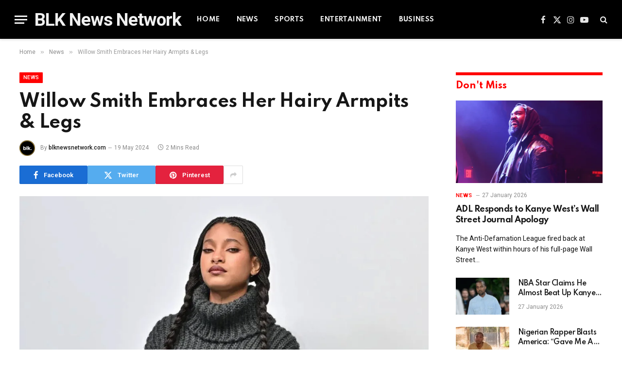

--- FILE ---
content_type: text/html; charset=UTF-8
request_url: https://blknewsnetwork.com/willow-smith-embraces-her-hairy-armpits-legs/
body_size: 29915
content:

<!DOCTYPE html>
<html lang="en-GB" prefix="og: https://ogp.me/ns# fb: http://ogp.me/ns/fb#" class="s-light site-s-light">

<head>

	<meta charset="UTF-8" />
	<meta name="viewport" content="width=device-width, initial-scale=1" />
	
<!-- Search Engine Optimization by Rank Math - https://rankmath.com/ -->
<title>Willow Smith Embraces Her Hairy Armpits &amp; Legs - BLK News Network</title><link rel="preload" as="image" imagesrcset="https://blknewsnetwork.com/wp-content/uploads/2024/05/Willow-Smith-1024x683.jpg 1024w, https://blknewsnetwork.com/wp-content/uploads/2024/05/Willow-Smith-300x200.jpg 300w, https://blknewsnetwork.com/wp-content/uploads/2024/05/Willow-Smith-768x512.jpg 768w, https://blknewsnetwork.com/wp-content/uploads/2024/05/Willow-Smith-150x100.jpg 150w, https://blknewsnetwork.com/wp-content/uploads/2024/05/Willow-Smith-450x300.jpg 450w, https://blknewsnetwork.com/wp-content/uploads/2024/05/Willow-Smith.jpg 1200w" imagesizes="(max-width: 788px) 100vw, 788px" /><link rel="preload" as="font" href="https://blknewsnetwork.com/wp-content/themes/smart-mag/css/icons/fonts/ts-icons.woff2?v2.8" type="font/woff2" crossorigin="anonymous" />
<meta name="description" content="Willow Smith discussed how her parents’ encouragement led her to experiment with her hair, ultimately aiding her self-discovery."/>
<meta name="robots" content="index, follow, max-snippet:-1, max-video-preview:-1, max-image-preview:large"/>
<link rel="canonical" href="https://blknewsnetwork.com/willow-smith-embraces-her-hairy-armpits-legs/" />
<meta property="og:locale" content="en_GB" />
<meta property="og:type" content="article" />
<meta property="og:title" content="Willow Smith Embraces Her Hairy Armpits &amp; Legs - BLK News Network" />
<meta property="og:description" content="Willow Smith discussed how her parents’ encouragement led her to experiment with her hair, ultimately aiding her self-discovery." />
<meta property="og:url" content="https://blknewsnetwork.com/willow-smith-embraces-her-hairy-armpits-legs/" />
<meta property="og:site_name" content="Blk News Network" />
<meta property="article:section" content="News" />
<meta property="og:updated_time" content="2024-05-19T04:50:40+01:00" />
<meta property="og:image" content="https://blknewsnetwork.com/wp-content/uploads/2024/05/Willow-Smith.jpg" />
<meta property="og:image:secure_url" content="https://blknewsnetwork.com/wp-content/uploads/2024/05/Willow-Smith.jpg" />
<meta property="og:image:width" content="1200" />
<meta property="og:image:height" content="800" />
<meta property="og:image:alt" content="Willow Smith Embraces Her Hairy Armpits &#038; Legs" />
<meta property="og:image:type" content="image/jpeg" />
<meta property="article:published_time" content="2024-05-19T04:50:37+01:00" />
<meta property="article:modified_time" content="2024-05-19T04:50:40+01:00" />
<meta name="twitter:card" content="summary_large_image" />
<meta name="twitter:title" content="Willow Smith Embraces Her Hairy Armpits &amp; Legs - BLK News Network" />
<meta name="twitter:description" content="Willow Smith discussed how her parents’ encouragement led her to experiment with her hair, ultimately aiding her self-discovery." />
<meta name="twitter:image" content="https://blknewsnetwork.com/wp-content/uploads/2024/05/Willow-Smith.jpg" />
<script type="application/ld+json" class="rank-math-schema">{"@context":"https://schema.org","@graph":[{"@type":["NewsMediaOrganization","Organization"],"@id":"https://blknewsnetwork.com/#organization","name":"Blk News Network","url":"https://blknewsnetwork.com","logo":{"@type":"ImageObject","@id":"https://blknewsnetwork.com/#logo","url":"https://blknewsnetwork.com/wp-content/uploads/2024/03/cropped-BlkNewsnetworkLogo.jpg","contentUrl":"https://blknewsnetwork.com/wp-content/uploads/2024/03/cropped-BlkNewsnetworkLogo.jpg","caption":"Blk News Network","inLanguage":"en-GB","width":"512","height":"512"}},{"@type":"WebSite","@id":"https://blknewsnetwork.com/#website","url":"https://blknewsnetwork.com","name":"Blk News Network","publisher":{"@id":"https://blknewsnetwork.com/#organization"},"inLanguage":"en-GB"},{"@type":"ImageObject","@id":"https://blknewsnetwork.com/wp-content/uploads/2024/05/Willow-Smith.jpg","url":"https://blknewsnetwork.com/wp-content/uploads/2024/05/Willow-Smith.jpg","width":"1200","height":"800","inLanguage":"en-GB"},{"@type":"WebPage","@id":"https://blknewsnetwork.com/willow-smith-embraces-her-hairy-armpits-legs/#webpage","url":"https://blknewsnetwork.com/willow-smith-embraces-her-hairy-armpits-legs/","name":"Willow Smith Embraces Her Hairy Armpits &amp; Legs - BLK News Network","datePublished":"2024-05-19T04:50:37+01:00","dateModified":"2024-05-19T04:50:40+01:00","isPartOf":{"@id":"https://blknewsnetwork.com/#website"},"primaryImageOfPage":{"@id":"https://blknewsnetwork.com/wp-content/uploads/2024/05/Willow-Smith.jpg"},"inLanguage":"en-GB"},{"@type":"Person","@id":"https://blknewsnetwork.com/author/blknewsnetwork-com/","name":"blknewsnetwork.com","url":"https://blknewsnetwork.com/author/blknewsnetwork-com/","image":{"@type":"ImageObject","@id":"https://secure.gravatar.com/avatar/ca9b8d85cdb98c69664037326c431f22?s=96&amp;d=mm&amp;r=g","url":"https://secure.gravatar.com/avatar/ca9b8d85cdb98c69664037326c431f22?s=96&amp;d=mm&amp;r=g","caption":"blknewsnetwork.com","inLanguage":"en-GB"},"sameAs":["http://blknewsnetwork.com"],"worksFor":{"@id":"https://blknewsnetwork.com/#organization"}},{"@type":"BlogPosting","headline":"Willow Smith Embraces Her Hairy Armpits &amp; Legs - BLK News Network","datePublished":"2024-05-19T04:50:37+01:00","dateModified":"2024-05-19T04:50:40+01:00","articleSection":"News","author":{"@id":"https://blknewsnetwork.com/author/blknewsnetwork-com/","name":"blknewsnetwork.com"},"publisher":{"@id":"https://blknewsnetwork.com/#organization"},"description":"Willow Smith discussed how her parents\u2019 encouragement led her to experiment with her hair, ultimately aiding her self-discovery.","name":"Willow Smith Embraces Her Hairy Armpits &amp; Legs - BLK News Network","@id":"https://blknewsnetwork.com/willow-smith-embraces-her-hairy-armpits-legs/#richSnippet","isPartOf":{"@id":"https://blknewsnetwork.com/willow-smith-embraces-her-hairy-armpits-legs/#webpage"},"image":{"@id":"https://blknewsnetwork.com/wp-content/uploads/2024/05/Willow-Smith.jpg"},"inLanguage":"en-GB","mainEntityOfPage":{"@id":"https://blknewsnetwork.com/willow-smith-embraces-her-hairy-armpits-legs/#webpage"}}]}</script>
<!-- /Rank Math WordPress SEO plugin -->

<link rel='dns-prefetch' href='//www.googletagmanager.com' />
<link rel='dns-prefetch' href='//fonts.googleapis.com' />
<link rel='dns-prefetch' href='//pagead2.googlesyndication.com' />
<link rel="alternate" type="application/rss+xml" title="BLK News Network &raquo; Feed" href="https://blknewsnetwork.com/feed/" />
<link rel="alternate" type="application/rss+xml" title="BLK News Network &raquo; Comments Feed" href="https://blknewsnetwork.com/comments/feed/" />
<link rel="alternate" type="application/rss+xml" title="BLK News Network &raquo; Willow Smith Embraces Her Hairy Armpits &#038; Legs Comments Feed" href="https://blknewsnetwork.com/willow-smith-embraces-her-hairy-armpits-legs/feed/" />
<script type="text/javascript">
/* <![CDATA[ */
window._wpemojiSettings = {"baseUrl":"https:\/\/s.w.org\/images\/core\/emoji\/15.0.3\/72x72\/","ext":".png","svgUrl":"https:\/\/s.w.org\/images\/core\/emoji\/15.0.3\/svg\/","svgExt":".svg","source":{"concatemoji":"https:\/\/blknewsnetwork.com\/wp-includes\/js\/wp-emoji-release.min.js?ver=6.5.7"}};
/*! This file is auto-generated */
!function(i,n){var o,s,e;function c(e){try{var t={supportTests:e,timestamp:(new Date).valueOf()};sessionStorage.setItem(o,JSON.stringify(t))}catch(e){}}function p(e,t,n){e.clearRect(0,0,e.canvas.width,e.canvas.height),e.fillText(t,0,0);var t=new Uint32Array(e.getImageData(0,0,e.canvas.width,e.canvas.height).data),r=(e.clearRect(0,0,e.canvas.width,e.canvas.height),e.fillText(n,0,0),new Uint32Array(e.getImageData(0,0,e.canvas.width,e.canvas.height).data));return t.every(function(e,t){return e===r[t]})}function u(e,t,n){switch(t){case"flag":return n(e,"\ud83c\udff3\ufe0f\u200d\u26a7\ufe0f","\ud83c\udff3\ufe0f\u200b\u26a7\ufe0f")?!1:!n(e,"\ud83c\uddfa\ud83c\uddf3","\ud83c\uddfa\u200b\ud83c\uddf3")&&!n(e,"\ud83c\udff4\udb40\udc67\udb40\udc62\udb40\udc65\udb40\udc6e\udb40\udc67\udb40\udc7f","\ud83c\udff4\u200b\udb40\udc67\u200b\udb40\udc62\u200b\udb40\udc65\u200b\udb40\udc6e\u200b\udb40\udc67\u200b\udb40\udc7f");case"emoji":return!n(e,"\ud83d\udc26\u200d\u2b1b","\ud83d\udc26\u200b\u2b1b")}return!1}function f(e,t,n){var r="undefined"!=typeof WorkerGlobalScope&&self instanceof WorkerGlobalScope?new OffscreenCanvas(300,150):i.createElement("canvas"),a=r.getContext("2d",{willReadFrequently:!0}),o=(a.textBaseline="top",a.font="600 32px Arial",{});return e.forEach(function(e){o[e]=t(a,e,n)}),o}function t(e){var t=i.createElement("script");t.src=e,t.defer=!0,i.head.appendChild(t)}"undefined"!=typeof Promise&&(o="wpEmojiSettingsSupports",s=["flag","emoji"],n.supports={everything:!0,everythingExceptFlag:!0},e=new Promise(function(e){i.addEventListener("DOMContentLoaded",e,{once:!0})}),new Promise(function(t){var n=function(){try{var e=JSON.parse(sessionStorage.getItem(o));if("object"==typeof e&&"number"==typeof e.timestamp&&(new Date).valueOf()<e.timestamp+604800&&"object"==typeof e.supportTests)return e.supportTests}catch(e){}return null}();if(!n){if("undefined"!=typeof Worker&&"undefined"!=typeof OffscreenCanvas&&"undefined"!=typeof URL&&URL.createObjectURL&&"undefined"!=typeof Blob)try{var e="postMessage("+f.toString()+"("+[JSON.stringify(s),u.toString(),p.toString()].join(",")+"));",r=new Blob([e],{type:"text/javascript"}),a=new Worker(URL.createObjectURL(r),{name:"wpTestEmojiSupports"});return void(a.onmessage=function(e){c(n=e.data),a.terminate(),t(n)})}catch(e){}c(n=f(s,u,p))}t(n)}).then(function(e){for(var t in e)n.supports[t]=e[t],n.supports.everything=n.supports.everything&&n.supports[t],"flag"!==t&&(n.supports.everythingExceptFlag=n.supports.everythingExceptFlag&&n.supports[t]);n.supports.everythingExceptFlag=n.supports.everythingExceptFlag&&!n.supports.flag,n.DOMReady=!1,n.readyCallback=function(){n.DOMReady=!0}}).then(function(){return e}).then(function(){var e;n.supports.everything||(n.readyCallback(),(e=n.source||{}).concatemoji?t(e.concatemoji):e.wpemoji&&e.twemoji&&(t(e.twemoji),t(e.wpemoji)))}))}((window,document),window._wpemojiSettings);
/* ]]> */
</script>

<style id='wp-emoji-styles-inline-css' type='text/css'>

	img.wp-smiley, img.emoji {
		display: inline !important;
		border: none !important;
		box-shadow: none !important;
		height: 1em !important;
		width: 1em !important;
		margin: 0 0.07em !important;
		vertical-align: -0.1em !important;
		background: none !important;
		padding: 0 !important;
	}
</style>
<link rel='stylesheet' id='wp-block-library-css' href='https://blknewsnetwork.com/wp-includes/css/dist/block-library/style.min.css?ver=6.5.7' type='text/css' media='all' />
<style id='classic-theme-styles-inline-css' type='text/css'>
/*! This file is auto-generated */
.wp-block-button__link{color:#fff;background-color:#32373c;border-radius:9999px;box-shadow:none;text-decoration:none;padding:calc(.667em + 2px) calc(1.333em + 2px);font-size:1.125em}.wp-block-file__button{background:#32373c;color:#fff;text-decoration:none}
</style>
<style id='global-styles-inline-css' type='text/css'>
body{--wp--preset--color--black: #000000;--wp--preset--color--cyan-bluish-gray: #abb8c3;--wp--preset--color--white: #ffffff;--wp--preset--color--pale-pink: #f78da7;--wp--preset--color--vivid-red: #cf2e2e;--wp--preset--color--luminous-vivid-orange: #ff6900;--wp--preset--color--luminous-vivid-amber: #fcb900;--wp--preset--color--light-green-cyan: #7bdcb5;--wp--preset--color--vivid-green-cyan: #00d084;--wp--preset--color--pale-cyan-blue: #8ed1fc;--wp--preset--color--vivid-cyan-blue: #0693e3;--wp--preset--color--vivid-purple: #9b51e0;--wp--preset--gradient--vivid-cyan-blue-to-vivid-purple: linear-gradient(135deg,rgba(6,147,227,1) 0%,rgb(155,81,224) 100%);--wp--preset--gradient--light-green-cyan-to-vivid-green-cyan: linear-gradient(135deg,rgb(122,220,180) 0%,rgb(0,208,130) 100%);--wp--preset--gradient--luminous-vivid-amber-to-luminous-vivid-orange: linear-gradient(135deg,rgba(252,185,0,1) 0%,rgba(255,105,0,1) 100%);--wp--preset--gradient--luminous-vivid-orange-to-vivid-red: linear-gradient(135deg,rgba(255,105,0,1) 0%,rgb(207,46,46) 100%);--wp--preset--gradient--very-light-gray-to-cyan-bluish-gray: linear-gradient(135deg,rgb(238,238,238) 0%,rgb(169,184,195) 100%);--wp--preset--gradient--cool-to-warm-spectrum: linear-gradient(135deg,rgb(74,234,220) 0%,rgb(151,120,209) 20%,rgb(207,42,186) 40%,rgb(238,44,130) 60%,rgb(251,105,98) 80%,rgb(254,248,76) 100%);--wp--preset--gradient--blush-light-purple: linear-gradient(135deg,rgb(255,206,236) 0%,rgb(152,150,240) 100%);--wp--preset--gradient--blush-bordeaux: linear-gradient(135deg,rgb(254,205,165) 0%,rgb(254,45,45) 50%,rgb(107,0,62) 100%);--wp--preset--gradient--luminous-dusk: linear-gradient(135deg,rgb(255,203,112) 0%,rgb(199,81,192) 50%,rgb(65,88,208) 100%);--wp--preset--gradient--pale-ocean: linear-gradient(135deg,rgb(255,245,203) 0%,rgb(182,227,212) 50%,rgb(51,167,181) 100%);--wp--preset--gradient--electric-grass: linear-gradient(135deg,rgb(202,248,128) 0%,rgb(113,206,126) 100%);--wp--preset--gradient--midnight: linear-gradient(135deg,rgb(2,3,129) 0%,rgb(40,116,252) 100%);--wp--preset--font-size--small: 13px;--wp--preset--font-size--medium: 20px;--wp--preset--font-size--large: 36px;--wp--preset--font-size--x-large: 42px;--wp--preset--spacing--20: 0.44rem;--wp--preset--spacing--30: 0.67rem;--wp--preset--spacing--40: 1rem;--wp--preset--spacing--50: 1.5rem;--wp--preset--spacing--60: 2.25rem;--wp--preset--spacing--70: 3.38rem;--wp--preset--spacing--80: 5.06rem;--wp--preset--shadow--natural: 6px 6px 9px rgba(0, 0, 0, 0.2);--wp--preset--shadow--deep: 12px 12px 50px rgba(0, 0, 0, 0.4);--wp--preset--shadow--sharp: 6px 6px 0px rgba(0, 0, 0, 0.2);--wp--preset--shadow--outlined: 6px 6px 0px -3px rgba(255, 255, 255, 1), 6px 6px rgba(0, 0, 0, 1);--wp--preset--shadow--crisp: 6px 6px 0px rgba(0, 0, 0, 1);}:where(.is-layout-flex){gap: 0.5em;}:where(.is-layout-grid){gap: 0.5em;}body .is-layout-flex{display: flex;}body .is-layout-flex{flex-wrap: wrap;align-items: center;}body .is-layout-flex > *{margin: 0;}body .is-layout-grid{display: grid;}body .is-layout-grid > *{margin: 0;}:where(.wp-block-columns.is-layout-flex){gap: 2em;}:where(.wp-block-columns.is-layout-grid){gap: 2em;}:where(.wp-block-post-template.is-layout-flex){gap: 1.25em;}:where(.wp-block-post-template.is-layout-grid){gap: 1.25em;}.has-black-color{color: var(--wp--preset--color--black) !important;}.has-cyan-bluish-gray-color{color: var(--wp--preset--color--cyan-bluish-gray) !important;}.has-white-color{color: var(--wp--preset--color--white) !important;}.has-pale-pink-color{color: var(--wp--preset--color--pale-pink) !important;}.has-vivid-red-color{color: var(--wp--preset--color--vivid-red) !important;}.has-luminous-vivid-orange-color{color: var(--wp--preset--color--luminous-vivid-orange) !important;}.has-luminous-vivid-amber-color{color: var(--wp--preset--color--luminous-vivid-amber) !important;}.has-light-green-cyan-color{color: var(--wp--preset--color--light-green-cyan) !important;}.has-vivid-green-cyan-color{color: var(--wp--preset--color--vivid-green-cyan) !important;}.has-pale-cyan-blue-color{color: var(--wp--preset--color--pale-cyan-blue) !important;}.has-vivid-cyan-blue-color{color: var(--wp--preset--color--vivid-cyan-blue) !important;}.has-vivid-purple-color{color: var(--wp--preset--color--vivid-purple) !important;}.has-black-background-color{background-color: var(--wp--preset--color--black) !important;}.has-cyan-bluish-gray-background-color{background-color: var(--wp--preset--color--cyan-bluish-gray) !important;}.has-white-background-color{background-color: var(--wp--preset--color--white) !important;}.has-pale-pink-background-color{background-color: var(--wp--preset--color--pale-pink) !important;}.has-vivid-red-background-color{background-color: var(--wp--preset--color--vivid-red) !important;}.has-luminous-vivid-orange-background-color{background-color: var(--wp--preset--color--luminous-vivid-orange) !important;}.has-luminous-vivid-amber-background-color{background-color: var(--wp--preset--color--luminous-vivid-amber) !important;}.has-light-green-cyan-background-color{background-color: var(--wp--preset--color--light-green-cyan) !important;}.has-vivid-green-cyan-background-color{background-color: var(--wp--preset--color--vivid-green-cyan) !important;}.has-pale-cyan-blue-background-color{background-color: var(--wp--preset--color--pale-cyan-blue) !important;}.has-vivid-cyan-blue-background-color{background-color: var(--wp--preset--color--vivid-cyan-blue) !important;}.has-vivid-purple-background-color{background-color: var(--wp--preset--color--vivid-purple) !important;}.has-black-border-color{border-color: var(--wp--preset--color--black) !important;}.has-cyan-bluish-gray-border-color{border-color: var(--wp--preset--color--cyan-bluish-gray) !important;}.has-white-border-color{border-color: var(--wp--preset--color--white) !important;}.has-pale-pink-border-color{border-color: var(--wp--preset--color--pale-pink) !important;}.has-vivid-red-border-color{border-color: var(--wp--preset--color--vivid-red) !important;}.has-luminous-vivid-orange-border-color{border-color: var(--wp--preset--color--luminous-vivid-orange) !important;}.has-luminous-vivid-amber-border-color{border-color: var(--wp--preset--color--luminous-vivid-amber) !important;}.has-light-green-cyan-border-color{border-color: var(--wp--preset--color--light-green-cyan) !important;}.has-vivid-green-cyan-border-color{border-color: var(--wp--preset--color--vivid-green-cyan) !important;}.has-pale-cyan-blue-border-color{border-color: var(--wp--preset--color--pale-cyan-blue) !important;}.has-vivid-cyan-blue-border-color{border-color: var(--wp--preset--color--vivid-cyan-blue) !important;}.has-vivid-purple-border-color{border-color: var(--wp--preset--color--vivid-purple) !important;}.has-vivid-cyan-blue-to-vivid-purple-gradient-background{background: var(--wp--preset--gradient--vivid-cyan-blue-to-vivid-purple) !important;}.has-light-green-cyan-to-vivid-green-cyan-gradient-background{background: var(--wp--preset--gradient--light-green-cyan-to-vivid-green-cyan) !important;}.has-luminous-vivid-amber-to-luminous-vivid-orange-gradient-background{background: var(--wp--preset--gradient--luminous-vivid-amber-to-luminous-vivid-orange) !important;}.has-luminous-vivid-orange-to-vivid-red-gradient-background{background: var(--wp--preset--gradient--luminous-vivid-orange-to-vivid-red) !important;}.has-very-light-gray-to-cyan-bluish-gray-gradient-background{background: var(--wp--preset--gradient--very-light-gray-to-cyan-bluish-gray) !important;}.has-cool-to-warm-spectrum-gradient-background{background: var(--wp--preset--gradient--cool-to-warm-spectrum) !important;}.has-blush-light-purple-gradient-background{background: var(--wp--preset--gradient--blush-light-purple) !important;}.has-blush-bordeaux-gradient-background{background: var(--wp--preset--gradient--blush-bordeaux) !important;}.has-luminous-dusk-gradient-background{background: var(--wp--preset--gradient--luminous-dusk) !important;}.has-pale-ocean-gradient-background{background: var(--wp--preset--gradient--pale-ocean) !important;}.has-electric-grass-gradient-background{background: var(--wp--preset--gradient--electric-grass) !important;}.has-midnight-gradient-background{background: var(--wp--preset--gradient--midnight) !important;}.has-small-font-size{font-size: var(--wp--preset--font-size--small) !important;}.has-medium-font-size{font-size: var(--wp--preset--font-size--medium) !important;}.has-large-font-size{font-size: var(--wp--preset--font-size--large) !important;}.has-x-large-font-size{font-size: var(--wp--preset--font-size--x-large) !important;}
.wp-block-navigation a:where(:not(.wp-element-button)){color: inherit;}
:where(.wp-block-post-template.is-layout-flex){gap: 1.25em;}:where(.wp-block-post-template.is-layout-grid){gap: 1.25em;}
:where(.wp-block-columns.is-layout-flex){gap: 2em;}:where(.wp-block-columns.is-layout-grid){gap: 2em;}
.wp-block-pullquote{font-size: 1.5em;line-height: 1.6;}
</style>
<link rel='stylesheet' id='widgetopts-styles-css' href='https://blknewsnetwork.com/wp-content/plugins/widget-options/assets/css/widget-options.css?ver=4.1.3' type='text/css' media='all' />
<link rel='stylesheet' id='wp_automatic_gallery_style-css' href='https://blknewsnetwork.com/wp-content/plugins/wp-automatic/css/wp-automatic.css?ver=1.0.0' type='text/css' media='all' />
<link rel='stylesheet' id='smartmag-core-css' href='https://blknewsnetwork.com/wp-content/themes/smart-mag/style.css?ver=10.3.2' type='text/css' media='all' />
<style id='smartmag-core-inline-css' type='text/css'>
:root { --c-main: #ff0000;
--c-main-rgb: 255,0,0;
--text-font: "Roboto", system-ui, -apple-system, "Segoe UI", Arial, sans-serif;
--body-font: "Roboto", system-ui, -apple-system, "Segoe UI", Arial, sans-serif;
--title-font: "Spartan", system-ui, -apple-system, "Segoe UI", Arial, sans-serif;
--h-font: "Spartan", system-ui, -apple-system, "Segoe UI", Arial, sans-serif;
--sidebar-width: 29%;
--c-excerpts: #686868;
--excerpt-size: 14px; }
.s-light { --body-color: #111111; --c-excerpts: #111111; }
.post-content { color: #111111; }
.smart-head-main { --c-shadow: #eaeaea; }
.smart-head-main .smart-head-mid { --head-h: 80px; background: linear-gradient(90deg, #000000 0%, #000000 100%); }
.navigation-main .menu > li > a { font-family: "Spartan", system-ui, -apple-system, "Segoe UI", Arial, sans-serif; font-size: 13px; font-weight: bold; text-transform: uppercase; letter-spacing: 0.03em; }
.mega-menu .post-title a:hover { color: var(--c-nav-drop-hov); }
.s-dark .navigation-main { --c-nav-hov: #ff9191; }
.s-dark .navigation { --c-nav-drop-bg: #982f5b; }
.smart-head-mobile .smart-head-mid { background: linear-gradient(90deg, #794c93 0%, #dd2c35 100%); }
.s-dark .off-canvas, .off-canvas.s-dark { background-color: #140010; }
.s-dark .smart-head-main .spc-social,
.smart-head-main .s-dark .spc-social { --c-spc-social: rgba(255,255,255,0.9); --c-spc-social-hov: #ffffff; }
.smart-head-main .spc-social { --spc-social-fs: 17px; }
.s-dark .smart-head-main .search-icon:hover,
.smart-head-main .s-dark .search-icon:hover { color: #ffffff; }
.s-dark .upper-footer { background-color: #140010; }
.s-dark .lower-footer { background-color: #140010; }
.post-meta .text-in, .post-meta .post-cat > a { font-size: 11px; }
.post-meta .post-cat > a { font-weight: 600; }
.block-head-f { --space-below: 7px; --line-weight: 6px; --c-line: var(--c-main); --c-border: #ffffff; }
.block-head-f .heading { color: var(--c-main); }
.load-button { padding-top: 14px; padding-bottom: 14px; padding-left: 14px; padding-right: 14px; width: 300px; min-width: 0; border-radius: 50px; }
.loop-grid-base .post-title { font-size: 16px; font-weight: bold; line-height: 1.4; letter-spacing: -0.03em; }
.loop-list .post-title { font-size: 20px; font-weight: bold; line-height: 1.5; letter-spacing: -0.03em; }
.loop-small .post-title { font-size: 14px; font-weight: 600; letter-spacing: -0.03em; }
@media (min-width: 940px) and (max-width: 1200px) { .navigation-main .menu > li > a { font-size: calc(10px + (13px - 10px) * .7); } }


</style>
<link rel='stylesheet' id='smartmag-magnific-popup-css' href='https://blknewsnetwork.com/wp-content/themes/smart-mag/css/lightbox.css?ver=10.3.2' type='text/css' media='all' />
<link rel='stylesheet' id='smartmag-icons-css' href='https://blknewsnetwork.com/wp-content/themes/smart-mag/css/icons/icons.css?ver=10.3.2' type='text/css' media='all' />
<link rel='stylesheet' id='smartmag-gfonts-custom-css' href='https://fonts.googleapis.com/css?family=Roboto%3A400%2C500%2C600%2C700%7CSpartan%3A400%2C500%2C600%2C700%2Cbold&#038;display=swap' type='text/css' media='all' />
<script type="text/javascript" id="smartmag-lazy-inline-js-after">
/* <![CDATA[ */
/**
 * @copyright ThemeSphere
 * @preserve
 */
var BunyadLazy={};BunyadLazy.load=function(){function a(e,n){var t={};e.dataset.bgset&&e.dataset.sizes?(t.sizes=e.dataset.sizes,t.srcset=e.dataset.bgset):t.src=e.dataset.bgsrc,function(t){var a=t.dataset.ratio;if(0<a){const e=t.parentElement;if(e.classList.contains("media-ratio")){const n=e.style;n.getPropertyValue("--a-ratio")||(n.paddingBottom=100/a+"%")}}}(e);var a,o=document.createElement("img");for(a in o.onload=function(){var t="url('"+(o.currentSrc||o.src)+"')",a=e.style;a.backgroundImage!==t&&requestAnimationFrame(()=>{a.backgroundImage=t,n&&n()}),o.onload=null,o.onerror=null,o=null},o.onerror=o.onload,t)o.setAttribute(a,t[a]);o&&o.complete&&0<o.naturalWidth&&o.onload&&o.onload()}function e(t){t.dataset.loaded||a(t,()=>{document.dispatchEvent(new Event("lazyloaded")),t.dataset.loaded=1})}function n(t){"complete"===document.readyState?t():window.addEventListener("load",t)}return{initEarly:function(){var t,a=()=>{document.querySelectorAll(".img.bg-cover:not(.lazyload)").forEach(e)};"complete"!==document.readyState?(t=setInterval(a,150),n(()=>{a(),clearInterval(t)})):a()},callOnLoad:n,initBgImages:function(t){t&&n(()=>{document.querySelectorAll(".img.bg-cover").forEach(e)})},bgLoad:a}}(),BunyadLazy.load.initEarly();
/* ]]> */
</script>
<script type="text/javascript" src="https://blknewsnetwork.com/wp-includes/js/jquery/jquery.min.js?ver=3.7.1" id="jquery-core-js"></script>
<script type="text/javascript" src="https://blknewsnetwork.com/wp-includes/js/jquery/jquery-migrate.min.js?ver=3.4.1" id="jquery-migrate-js"></script>
<script type="text/javascript" src="https://blknewsnetwork.com/wp-content/plugins/wp-automatic/js/main-front.js?ver=6.5.7" id="wp_automatic_gallery-js"></script>

<!-- Google Analytics snippet added by Site Kit -->
<script type="text/javascript" src="https://www.googletagmanager.com/gtag/js?id=GT-NFBKG69J" id="google_gtagjs-js" async></script>
<script type="text/javascript" id="google_gtagjs-js-after">
/* <![CDATA[ */
window.dataLayer = window.dataLayer || [];function gtag(){dataLayer.push(arguments);}
gtag('set', 'linker', {"domains":["blknewsnetwork.com"]} );
gtag("js", new Date());
gtag("set", "developer_id.dZTNiMT", true);
gtag("config", "GT-NFBKG69J");
/* ]]> */
</script>

<!-- End Google Analytics snippet added by Site Kit -->
<link rel="https://api.w.org/" href="https://blknewsnetwork.com/wp-json/" /><link rel="alternate" type="application/json" href="https://blknewsnetwork.com/wp-json/wp/v2/posts/8192" /><link rel="EditURI" type="application/rsd+xml" title="RSD" href="https://blknewsnetwork.com/xmlrpc.php?rsd" />
<meta name="generator" content="WordPress 6.5.7" />
<link rel='shortlink' href='https://blknewsnetwork.com/?p=8192' />
<link rel="alternate" type="application/json+oembed" href="https://blknewsnetwork.com/wp-json/oembed/1.0/embed?url=https%3A%2F%2Fblknewsnetwork.com%2Fwillow-smith-embraces-her-hairy-armpits-legs%2F" />
<link rel="alternate" type="text/xml+oembed" href="https://blknewsnetwork.com/wp-json/oembed/1.0/embed?url=https%3A%2F%2Fblknewsnetwork.com%2Fwillow-smith-embraces-her-hairy-armpits-legs%2F&#038;format=xml" />
<meta name="generator" content="Site Kit by Google 1.123.0" /><meta name="google-site-verification" content="8JmMN918yaeZelMYQRWv9ZloryVVIQmZ6CnzV9K7jZg" />        <meta name="purpleads-verification" content="51381fcf98cf379aac98c735" />
                    <script src=https://cdn.prplads.com/load.js?publisherId=9aa5c92194928e7315d530fc37554ef5:969ff4161b4d56be84c82c909e527122c4d10632b2d5dbf73867c2075bc798887880e716e5b835f9178d64551437e4ef64add9266113cf28f31d20bec1ac9f35 id='purpleads-client'></script>
                        <script src=https://cdn.prplads.com/video-agent.js?publisherId=9aa5c92194928e7315d530fc37554ef5:969ff4161b4d56be84c82c909e527122c4d10632b2d5dbf73867c2075bc798887880e716e5b835f9178d64551437e4ef64add9266113cf28f31d20bec1ac9f35 async></script>
            
		<script>
		var BunyadSchemeKey = 'bunyad-scheme';
		(() => {
			const d = document.documentElement;
			const c = d.classList;
			var scheme = localStorage.getItem(BunyadSchemeKey);
			
			if (scheme) {
				d.dataset.origClass = c;
				scheme === 'dark' ? c.remove('s-light', 'site-s-light') : c.remove('s-dark', 'site-s-dark');
				c.add('site-s-' + scheme, 's-' + scheme);
			}
		})();
		</script>
		
<!-- Google AdSense meta tags added by Site Kit -->
<meta name="google-adsense-platform-account" content="ca-host-pub-2644536267352236">
<meta name="google-adsense-platform-domain" content="sitekit.withgoogle.com">
<!-- End Google AdSense meta tags added by Site Kit -->
<meta name="generator" content="Elementor 3.29.2; features: e_font_icon_svg, additional_custom_breakpoints, e_local_google_fonts; settings: css_print_method-external, google_font-enabled, font_display-swap">
			<style>
				.e-con.e-parent:nth-of-type(n+4):not(.e-lazyloaded):not(.e-no-lazyload),
				.e-con.e-parent:nth-of-type(n+4):not(.e-lazyloaded):not(.e-no-lazyload) * {
					background-image: none !important;
				}
				@media screen and (max-height: 1024px) {
					.e-con.e-parent:nth-of-type(n+3):not(.e-lazyloaded):not(.e-no-lazyload),
					.e-con.e-parent:nth-of-type(n+3):not(.e-lazyloaded):not(.e-no-lazyload) * {
						background-image: none !important;
					}
				}
				@media screen and (max-height: 640px) {
					.e-con.e-parent:nth-of-type(n+2):not(.e-lazyloaded):not(.e-no-lazyload),
					.e-con.e-parent:nth-of-type(n+2):not(.e-lazyloaded):not(.e-no-lazyload) * {
						background-image: none !important;
					}
				}
			</style>
			
<!-- Google AdSense snippet added by Site Kit -->
<script type="text/javascript" async="async" src="https://pagead2.googlesyndication.com/pagead/js/adsbygoogle.js?client=ca-pub-8348068155748245&amp;host=ca-host-pub-2644536267352236" crossorigin="anonymous"></script>

<!-- End Google AdSense snippet added by Site Kit -->
<link rel="icon" href="https://blknewsnetwork.com/wp-content/uploads/2024/03/cropped-BlkNewsnetworkLogo-32x32.jpg" sizes="32x32" />
<link rel="icon" href="https://blknewsnetwork.com/wp-content/uploads/2024/03/cropped-BlkNewsnetworkLogo-192x192.jpg" sizes="192x192" />
<link rel="apple-touch-icon" href="https://blknewsnetwork.com/wp-content/uploads/2024/03/cropped-BlkNewsnetworkLogo-180x180.jpg" />
<meta name="msapplication-TileImage" content="https://blknewsnetwork.com/wp-content/uploads/2024/03/cropped-BlkNewsnetworkLogo-270x270.jpg" />
		<style type="text/css" id="wp-custom-css">
			.navigation .menu > li:hover > a, .navigation .menu > .current-menu-item > a, .navigation .has-parent-state .current-menu-parent > a, .navigation .has-parent-state .current-menu-ancestor > a {
    color: #ff0000;
}		</style>
		
<!-- START - Open Graph and Twitter Card Tags 3.3.3 -->
 <!-- Facebook Open Graph -->
  <meta property="og:locale" content="en_GB"/>
  <meta property="og:site_name" content="BLK News Network"/>
  <meta property="og:title" content="Willow Smith Embraces Her Hairy Armpits &amp; Legs"/>
  <meta property="og:url" content="https://blknewsnetwork.com/willow-smith-embraces-her-hairy-armpits-legs/"/>
  <meta property="og:type" content="article"/>
  <meta property="og:description" content="Willow Smith discussed how her parents’ encouragement led her to experiment with her hair, ultimately aiding her self-discovery.
		
		



The daughter of Will and Jada Pinkett Smith spoke to Allure about how changing her hairstyle from unique colors to shaving her head became a form of personal grow"/>
  <meta property="og:image" content="https://blknewsnetwork.com/wp-content/uploads/2024/05/Willow-Smith.jpg"/>
  <meta property="og:image:url" content="https://blknewsnetwork.com/wp-content/uploads/2024/05/Willow-Smith.jpg"/>
  <meta property="og:image:secure_url" content="https://blknewsnetwork.com/wp-content/uploads/2024/05/Willow-Smith.jpg"/>
  <meta property="article:published_time" content="2024-05-19T04:50:37+01:00"/>
  <meta property="article:modified_time" content="2024-05-19T04:50:40+01:00" />
  <meta property="og:updated_time" content="2024-05-19T04:50:40+01:00" />
  <meta property="article:section" content="News"/>
  <meta property="article:publisher" content="https://www.facebook.com/Blknewsnetwork/"/>
 <!-- Google+ / Schema.org -->
 <!-- Twitter Cards -->
  <meta name="twitter:title" content="Willow Smith Embraces Her Hairy Armpits &amp; Legs"/>
  <meta name="twitter:url" content="https://blknewsnetwork.com/willow-smith-embraces-her-hairy-armpits-legs/"/>
  <meta name="twitter:description" content="Willow Smith discussed how her parents’ encouragement led her to experiment with her hair, ultimately aiding her self-discovery.
		
		



The daughter of Will and Jada Pinkett Smith spoke to Allure about how changing her hairstyle from unique colors to shaving her head became a form of personal grow"/>
  <meta name="twitter:image" content="https://blknewsnetwork.com/wp-content/uploads/2024/05/Willow-Smith.jpg"/>
  <meta name="twitter:card" content="summary_large_image"/>
  <meta name="twitter:site" content="@BlkNewsNet"/>
 <!-- SEO -->
  <link rel="canonical" href="https://blknewsnetwork.com/willow-smith-embraces-her-hairy-armpits-legs/"/>
  <meta name="description" content="Willow Smith discussed how her parents’ encouragement led her to experiment with her hair, ultimately aiding her self-discovery.
		
		



The daughter of Will and Jada Pinkett Smith spoke to Allure about how changing her hairstyle from unique colors to shaving her head became a form of personal grow"/>
 <!-- Misc. tags -->
 <!-- is_singular -->
<!-- END - Open Graph and Twitter Card Tags 3.3.3 -->
	


</head>

<body class="post-template-default single single-post postid-8192 single-format-standard right-sidebar post-layout-modern post-cat-1 has-lb has-lb-sm ts-img-hov-fade layout-normal elementor-default elementor-kit-6635">



<div class="main-wrap">

	
<div class="off-canvas-backdrop"></div>
<div class="mobile-menu-container off-canvas s-dark hide-menu-lg" id="off-canvas">

	<div class="off-canvas-head">
		<a href="#" class="close">
			<span class="visuallyhidden">Close Menu</span>
			<i class="tsi tsi-times"></i>
		</a>

		<div class="ts-logo">
					</div>
	</div>

	<div class="off-canvas-content">

					<ul class="mobile-menu"></ul>
		
					<div class="off-canvas-widgets">
				<div id="categories-4" class="widget widget_categories"><div class="widget-title block-head block-head-ac block-head-b"><h5 class="heading">Sections</h5></div>
			<ul>
					<li class="cat-item cat-item-27"><a href="https://blknewsnetwork.com/category/business/">Business</a>
</li>
	<li class="cat-item cat-item-25"><a href="https://blknewsnetwork.com/category/entertainment/">Entertainment</a>
</li>
	<li class="cat-item cat-item-26"><a href="https://blknewsnetwork.com/category/exclusives/">Exclusives</a>
</li>
	<li class="cat-item cat-item-1"><a href="https://blknewsnetwork.com/category/news/">News</a>
</li>
	<li class="cat-item cat-item-24"><a href="https://blknewsnetwork.com/category/sports/">Sports</a>
</li>
			</ul>

			</div><div id="bunyad-social-2" class="widget widget-social-b"><div class="widget-title block-head block-head-ac block-head-b"><h5 class="heading">Social Media</h5></div>		<div class="spc-social-follow spc-social-follow-b spc-social-colors spc-social-bg">
			<ul class="services grid grid-2 md:grid-4 sm:grid-2" itemscope itemtype="http://schema.org/Organization">
				<link itemprop="url" href="https://blknewsnetwork.com/">
								
				<li class="service-wrap">

					<a href="https://facebook.com/Blknewsnetwork" class="service service-link s-facebook" target="_blank" itemprop="sameAs" rel="nofollow noopener">
						<i class="the-icon tsi tsi-facebook"></i>
						<span class="label">Facebook</span>

							
					</a>

				</li>
				
								
				<li class="service-wrap">

					<a href="https://twitter.com/BlkNewsNet" class="service service-link s-twitter" target="_blank" itemprop="sameAs" rel="nofollow noopener">
						<i class="the-icon tsi tsi-twitter"></i>
						<span class="label">Twitter</span>

							
					</a>

				</li>
				
								
				<li class="service-wrap">

					<a href="https://instagram.com/blknewsnet" class="service service-link s-instagram" target="_blank" itemprop="sameAs" rel="nofollow noopener">
						<i class="the-icon tsi tsi-instagram"></i>
						<span class="label">Instagram</span>

							
					</a>

				</li>
				
								
				<li class="service-wrap">

					<a href="http://youtube.com/@blknewsnetwork" class="service service-link s-youtube" target="_blank" itemprop="sameAs" rel="nofollow noopener">
						<i class="the-icon tsi tsi-youtube-play"></i>
						<span class="label">YouTube</span>

							
					</a>

				</li>
				
							</ul>
		</div>
		
		</div><div id="pages-2" class="widget widget_pages"><div class="widget-title block-head block-head-ac block-head-b"><h5 class="heading">Pages</h5></div>
			<ul>
				<li class="page_item page-item-5145"><a href="https://blknewsnetwork.com/about-us/">About us</a></li>
<li class="page_item page-item-4036"><a href="https://blknewsnetwork.com/contact-us/">Contact us</a></li>
<li class="page_item page-item-4039"><a href="https://blknewsnetwork.com/disclaimer/">Disclaimer</a></li>
<li class="page_item page-item-6"><a href="https://blknewsnetwork.com/">Homepage</a></li>
<li class="page_item page-item-4038"><a href="https://blknewsnetwork.com/privacy-policy/">Privacy Policy</a></li>
<li class="page_item page-item-4040"><a href="https://blknewsnetwork.com/terms-conditions/">Terms &amp; Conditions</a></li>
			</ul>

			</div>			</div>
		
		
		<div class="spc-social-block spc-social spc-social-b smart-head-social">
		
			
				<a href="http://facebook.com/Blknewsnetwork" class="link service s-facebook" target="_blank" rel="nofollow noopener">
					<i class="icon tsi tsi-facebook"></i>					<span class="visuallyhidden">Facebook</span>
				</a>
									
			
				<a href="https://twitter.com/BlkNewsNet" class="link service s-twitter" target="_blank" rel="nofollow noopener">
					<i class="icon tsi tsi-twitter"></i>					<span class="visuallyhidden">X (Twitter)</span>
				</a>
									
			
				<a href="http://instagram.com/blknewsnet" class="link service s-instagram" target="_blank" rel="nofollow noopener">
					<i class="icon tsi tsi-instagram"></i>					<span class="visuallyhidden">Instagram</span>
				</a>
									
			
				<a href="http://youtube.com/@blknewsnetwork" class="link service s-youtube" target="_blank" rel="nofollow noopener">
					<i class="icon tsi tsi-youtube-play"></i>					<span class="visuallyhidden">YouTube</span>
				</a>
									
			
		</div>

		
	</div>

</div>
<div class="smart-head smart-head-a smart-head-main" id="smart-head" data-sticky="auto" data-sticky-type="smart" data-sticky-full>
	
	<div class="smart-head-row smart-head-mid smart-head-row-3 s-dark has-center-nav smart-head-row-full">

		<div class="inner full">

							
				<div class="items items-left ">
				
<button class="offcanvas-toggle has-icon" type="button" aria-label="Menu">
	<span class="hamburger-icon hamburger-icon-a">
		<span class="inner"></span>
	</span>
</button>	<a href="https://blknewsnetwork.com/" title="BLK News Network" rel="home" class="logo-link ts-logo text-logo">
		<span>
			
				BLK News Network
					</span>
	</a>				</div>

							
				<div class="items items-center ">
					<div class="nav-wrap">
		<nav class="navigation navigation-main nav-hov-a">
			<ul id="menu-menu12" class="menu"><li id="menu-item-4044" class="menu-item menu-item-type-custom menu-item-object-custom menu-item-home menu-item-4044"><a href="https://blknewsnetwork.com/">Home</a></li>
<li id="menu-item-4047" class="menu-item menu-item-type-taxonomy menu-item-object-category current-post-ancestor current-menu-parent current-post-parent menu-cat-1 menu-item-4047"><a href="https://blknewsnetwork.com/category/news/">News</a></li>
<li id="menu-item-4049" class="menu-item menu-item-type-taxonomy menu-item-object-category menu-cat-24 menu-item-4049"><a href="https://blknewsnetwork.com/category/sports/">Sports</a></li>
<li id="menu-item-4045" class="menu-item menu-item-type-taxonomy menu-item-object-category menu-cat-25 menu-item-4045"><a href="https://blknewsnetwork.com/category/entertainment/">Entertainment</a></li>
<li id="menu-item-4048" class="menu-item menu-item-type-taxonomy menu-item-object-category menu-cat-27 menu-item-4048"><a href="https://blknewsnetwork.com/category/business/">Business</a></li>
</ul>		</nav>
	</div>
				</div>

							
				<div class="items items-right ">
				
		<div class="spc-social-block spc-social spc-social-a smart-head-social">
		
			
				<a href="http://facebook.com/Blknewsnetwork" class="link service s-facebook" target="_blank" rel="nofollow noopener">
					<i class="icon tsi tsi-facebook"></i>					<span class="visuallyhidden">Facebook</span>
				</a>
									
			
				<a href="https://twitter.com/BlkNewsNet" class="link service s-twitter" target="_blank" rel="nofollow noopener">
					<i class="icon tsi tsi-twitter"></i>					<span class="visuallyhidden">X (Twitter)</span>
				</a>
									
			
				<a href="http://instagram.com/blknewsnet" class="link service s-instagram" target="_blank" rel="nofollow noopener">
					<i class="icon tsi tsi-instagram"></i>					<span class="visuallyhidden">Instagram</span>
				</a>
									
			
				<a href="http://youtube.com/@blknewsnetwork" class="link service s-youtube" target="_blank" rel="nofollow noopener">
					<i class="icon tsi tsi-youtube-play"></i>					<span class="visuallyhidden">YouTube</span>
				</a>
									
			
		</div>

		

	<a href="#" class="search-icon has-icon-only is-icon" title="Search">
		<i class="tsi tsi-search"></i>
	</a>

				</div>

						
		</div>
	</div>

	</div>
<div class="smart-head smart-head-a smart-head-mobile" id="smart-head-mobile" data-sticky="mid" data-sticky-type="smart" data-sticky-full>
	
	<div class="smart-head-row smart-head-mid smart-head-row-3 s-dark smart-head-row-full">

		<div class="inner wrap">

							
				<div class="items items-left ">
				
<button class="offcanvas-toggle has-icon" type="button" aria-label="Menu">
	<span class="hamburger-icon hamburger-icon-a">
		<span class="inner"></span>
	</span>
</button>				</div>

							
				<div class="items items-center ">
					<a href="https://blknewsnetwork.com/" title="BLK News Network" rel="home" class="logo-link ts-logo text-logo">
		<span>
			
				BLK News Network
					</span>
	</a>				</div>

							
				<div class="items items-right ">
				

	<a href="#" class="search-icon has-icon-only is-icon" title="Search">
		<i class="tsi tsi-search"></i>
	</a>

				</div>

						
		</div>
	</div>

	</div>
<nav class="breadcrumbs is-full-width breadcrumbs-a" id="breadcrumb"><div class="inner ts-contain "><span><a href="https://blknewsnetwork.com/"><span>Home</span></a></span><span class="delim">&raquo;</span><span><a href="https://blknewsnetwork.com/category/news/"><span>News</span></a></span><span class="delim">&raquo;</span><span class="current">Willow Smith Embraces Her Hairy Armpits &#038; Legs</span></div></nav>
<div class="main ts-contain cf right-sidebar">
	
		

<div class="ts-row">
	<div class="col-8 main-content s-post-contain">

					<div class="the-post-header s-head-modern s-head-modern-a">
	<div class="post-meta post-meta-a post-meta-left post-meta-single has-below"><div class="post-meta-items meta-above"><span class="meta-item cat-labels">
						
						<a href="https://blknewsnetwork.com/category/news/" class="category term-color-1" rel="category">News</a>
					</span>
					</div><h1 class="is-title post-title">Willow Smith Embraces Her Hairy Armpits &#038; Legs</h1><div class="post-meta-items meta-below has-author-img"><span class="meta-item post-author has-img"><img data-lazyloaded="1" src="[data-uri]" alt='blknewsnetwork.com' data-src='https://secure.gravatar.com/avatar/ca9b8d85cdb98c69664037326c431f22?s=32&#038;d=mm&#038;r=g' data-srcset='https://secure.gravatar.com/avatar/ca9b8d85cdb98c69664037326c431f22?s=64&#038;d=mm&#038;r=g 2x' class='avatar avatar-32 photo' height='32' width='32' decoding='async'/><noscript><img alt='blknewsnetwork.com' src='https://secure.gravatar.com/avatar/ca9b8d85cdb98c69664037326c431f22?s=32&#038;d=mm&#038;r=g' srcset='https://secure.gravatar.com/avatar/ca9b8d85cdb98c69664037326c431f22?s=64&#038;d=mm&#038;r=g 2x' class='avatar avatar-32 photo' height='32' width='32' decoding='async'/></noscript><span class="by">By</span> <a href="https://blknewsnetwork.com/author/blknewsnetwork-com/" title="Posts by blknewsnetwork.com" rel="author">blknewsnetwork.com</a></span><span class="meta-item has-next-icon date"><time class="post-date" datetime="2024-05-19T04:50:37+01:00">19 May 2024</time></span><span class="meta-item read-time has-icon"><i class="tsi tsi-clock"></i>2 Mins Read</span></div></div>
	<div class="post-share post-share-b spc-social-colors  post-share-b1">

				
		
				
			<a href="https://www.facebook.com/sharer.php?u=https%3A%2F%2Fblknewsnetwork.com%2Fwillow-smith-embraces-her-hairy-armpits-legs%2F" class="cf service s-facebook service-lg" 
				title="Share on Facebook" target="_blank" rel="nofollow noopener">
				<i class="tsi tsi-facebook"></i>
				<span class="label">Facebook</span>
							</a>
				
				
			<a href="https://twitter.com/intent/tweet?url=https%3A%2F%2Fblknewsnetwork.com%2Fwillow-smith-embraces-her-hairy-armpits-legs%2F&#038;text=Willow%20Smith%20Embraces%20Her%20Hairy%20Armpits%20%26%20Legs" class="cf service s-twitter service-lg" 
				title="Share on X (Twitter)" target="_blank" rel="nofollow noopener">
				<i class="tsi tsi-twitter"></i>
				<span class="label">Twitter</span>
							</a>
				
				
			<a href="https://pinterest.com/pin/create/button/?url=https%3A%2F%2Fblknewsnetwork.com%2Fwillow-smith-embraces-her-hairy-armpits-legs%2F&#038;media=https%3A%2F%2Fblknewsnetwork.com%2Fwp-content%2Fuploads%2F2024%2F05%2FWillow-Smith.jpg&#038;description=Willow%20Smith%20Embraces%20Her%20Hairy%20Armpits%20%26%20Legs" class="cf service s-pinterest service-lg" 
				title="Share on Pinterest" target="_blank" rel="nofollow noopener">
				<i class="tsi tsi-pinterest"></i>
				<span class="label">Pinterest</span>
							</a>
				
				
			<a href="https://www.linkedin.com/shareArticle?mini=true&#038;url=https%3A%2F%2Fblknewsnetwork.com%2Fwillow-smith-embraces-her-hairy-armpits-legs%2F" class="cf service s-linkedin service-sm" 
				title="Share on LinkedIn" target="_blank" rel="nofollow noopener">
				<i class="tsi tsi-linkedin"></i>
				<span class="label">LinkedIn</span>
							</a>
				
				
			<a href="https://wa.me/?text=Willow%20Smith%20Embraces%20Her%20Hairy%20Armpits%20%26%20Legs%20https%3A%2F%2Fblknewsnetwork.com%2Fwillow-smith-embraces-her-hairy-armpits-legs%2F" class="cf service s-whatsapp service-sm" 
				title="Share on WhatsApp" target="_blank" rel="nofollow noopener">
				<i class="tsi tsi-whatsapp"></i>
				<span class="label">WhatsApp</span>
							</a>
				
				
			<a href="https://www.reddit.com/submit?url=https%3A%2F%2Fblknewsnetwork.com%2Fwillow-smith-embraces-her-hairy-armpits-legs%2F&#038;title=Willow%20Smith%20Embraces%20Her%20Hairy%20Armpits%20%26%20Legs" class="cf service s-reddit service-sm" 
				title="Share on Reddit" target="_blank" rel="nofollow noopener">
				<i class="tsi tsi-reddit-alien"></i>
				<span class="label">Reddit</span>
							</a>
				
				
			<a href="https://www.tumblr.com/share/link?url=https%3A%2F%2Fblknewsnetwork.com%2Fwillow-smith-embraces-her-hairy-armpits-legs%2F&#038;name=Willow%20Smith%20Embraces%20Her%20Hairy%20Armpits%20%26%20Legs" class="cf service s-tumblr service-sm" 
				title="Share on Tumblr" target="_blank" rel="nofollow noopener">
				<i class="tsi tsi-tumblr"></i>
				<span class="label">Tumblr</span>
							</a>
				
				
			<a href="mailto:?subject=Willow%20Smith%20Embraces%20Her%20Hairy%20Armpits%20%26%20Legs&#038;body=https%3A%2F%2Fblknewsnetwork.com%2Fwillow-smith-embraces-her-hairy-armpits-legs%2F" class="cf service s-email service-sm" 
				title="Share via Email" target="_blank" rel="nofollow noopener">
				<i class="tsi tsi-envelope-o"></i>
				<span class="label">Email</span>
							</a>
				
		
				
					<a href="#" class="show-more" title="Show More Social Sharing"><i class="tsi tsi-share"></i></a>
		
				
	</div>

	
	
</div>		
					<div class="single-featured">	
	<div class="featured">
				
			<a href="https://blknewsnetwork.com/wp-content/uploads/2024/05/Willow-Smith.jpg" class="image-link media-ratio ar-bunyad-main" title="Willow Smith Embraces Her Hairy Armpits &#038; Legs"><img fetchpriority="high" width="788" height="515" src="https://blknewsnetwork.com/wp-content/uploads/2024/05/Willow-Smith-1024x683.jpg" class="attachment-bunyad-main size-bunyad-main no-lazy skip-lazy wp-post-image" alt="" sizes="(max-width: 788px) 100vw, 788px" title="Willow Smith Embraces Her Hairy Armpits &#038; Legs" decoding="async" srcset="https://blknewsnetwork.com/wp-content/uploads/2024/05/Willow-Smith-1024x683.jpg 1024w, https://blknewsnetwork.com/wp-content/uploads/2024/05/Willow-Smith-300x200.jpg 300w, https://blknewsnetwork.com/wp-content/uploads/2024/05/Willow-Smith-768x512.jpg 768w, https://blknewsnetwork.com/wp-content/uploads/2024/05/Willow-Smith-150x100.jpg 150w, https://blknewsnetwork.com/wp-content/uploads/2024/05/Willow-Smith-450x300.jpg 450w, https://blknewsnetwork.com/wp-content/uploads/2024/05/Willow-Smith.jpg 1200w" /></a>		
						
			</div>

	</div>
		
		<div class="the-post s-post-modern">

			<article id="post-8192" class="post-8192 post type-post status-publish format-standard has-post-thumbnail category-news">
				
<div class="post-content-wrap has-share-float">
						<div class="post-share-float share-float-b is-hidden spc-social-colors spc-social-colored">
	<div class="inner">
					<span class="share-text">Share</span>
		
		<div class="services">
					
				
			<a href="https://www.facebook.com/sharer.php?u=https%3A%2F%2Fblknewsnetwork.com%2Fwillow-smith-embraces-her-hairy-armpits-legs%2F" class="cf service s-facebook" target="_blank" title="Facebook" rel="nofollow noopener">
				<i class="tsi tsi-facebook"></i>
				<span class="label">Facebook</span>

							</a>
				
				
			<a href="https://twitter.com/intent/tweet?url=https%3A%2F%2Fblknewsnetwork.com%2Fwillow-smith-embraces-her-hairy-armpits-legs%2F&text=Willow%20Smith%20Embraces%20Her%20Hairy%20Armpits%20%26%20Legs" class="cf service s-twitter" target="_blank" title="Twitter" rel="nofollow noopener">
				<i class="tsi tsi-twitter"></i>
				<span class="label">Twitter</span>

							</a>
				
				
			<a href="https://www.linkedin.com/shareArticle?mini=true&url=https%3A%2F%2Fblknewsnetwork.com%2Fwillow-smith-embraces-her-hairy-armpits-legs%2F" class="cf service s-linkedin" target="_blank" title="LinkedIn" rel="nofollow noopener">
				<i class="tsi tsi-linkedin"></i>
				<span class="label">LinkedIn</span>

							</a>
				
				
			<a href="https://pinterest.com/pin/create/button/?url=https%3A%2F%2Fblknewsnetwork.com%2Fwillow-smith-embraces-her-hairy-armpits-legs%2F&media=https%3A%2F%2Fblknewsnetwork.com%2Fwp-content%2Fuploads%2F2024%2F05%2FWillow-Smith.jpg&description=Willow%20Smith%20Embraces%20Her%20Hairy%20Armpits%20%26%20Legs" class="cf service s-pinterest" target="_blank" title="Pinterest" rel="nofollow noopener">
				<i class="tsi tsi-pinterest-p"></i>
				<span class="label">Pinterest</span>

							</a>
				
				
			<a href="mailto:?subject=Willow%20Smith%20Embraces%20Her%20Hairy%20Armpits%20%26%20Legs&body=https%3A%2F%2Fblknewsnetwork.com%2Fwillow-smith-embraces-her-hairy-armpits-legs%2F" class="cf service s-email" target="_blank" title="Email" rel="nofollow noopener">
				<i class="tsi tsi-envelope-o"></i>
				<span class="label">Email</span>

							</a>
				
		
					
		</div>
	</div>		
</div>
			
	<div class="post-content cf entry-content content-spacious">

		
				
		<p> <br />
</p>
<div>
<p><span id="ezoic-pub-video-placeholder-1" class="ezoic-videopicker-video"/></p>
<p>Willow Smith discussed how her parents’ encouragement led her to experiment with her hair, ultimately aiding her self-discovery.</p>
<p><!-- Ezoic - wp_under_page_title - under_page_title --><span id="ezoic-pub-ad-placeholder-118" data-inserter-version="2"/><!-- End Ezoic - wp_under_page_title - under_page_title --><br />
		<span id="ezoic-pub-ad-placeholder-620"/><br />
		<!-- End Ezoic - under_first_paragraph 620 - under_first_paragraph --></p>
<p>The daughter of Will and Jada Pinkett Smith spoke to <a href="https://www.allure.com/story/willow-cover-interview" target="_blank" rel="noopener">Allure</a> about how changing her hairstyle from unique colors to shaving her head became a form of personal growth.<span id="ezoic-pub-ad-placeholder-887" class="ezoic-adpicker-ad"/></p>
<p><!-- Ezoic - wp_under_first_paragraph - under_first_paragraph --><span id="ezoic-pub-ad-placeholder-126" data-inserter-version="2"/><!-- End Ezoic - wp_under_first_paragraph - under_first_paragraph --></p>
<p>“My mother allowed me to do that because she strongly believed that being able to express myself in that way was very important,” <a href="https://allhiphop.com/tag/willow-smith/" target="_blank" rel="noopener">Willow Smith</a> shared. “And I completely agree with her because it helped me figure out who I am.”</p>
<p>At 23, Willow Smith openly flouts certain traditional norms while embracing natural elements that resonate more with her identity.<span id="ezoic-pub-ad-placeholder-113" class="ezoic-adpicker-ad"/></p>
<p><span id="ezoic-pub-video-placeholder-2" class="ezoic-videopicker-video"/></p>
<p>“My legs are never shaved. I always have hairy-ass armpits like, I’m brown, my hair is nappy. That’s why I think I straddle a very interesting position in the beauty standard world,” she explained, demonstrating how she both conforms to and rebels against conventional beauty ideals.<span id="ezoic-pub-ad-placeholder-114" class="ezoic-adpicker-ad"/></p>
<p><!-- Ezoic - wp_under_second_paragraph - under_second_paragraph --><span id="ezoic-pub-ad-placeholder-128" data-inserter-version="2"/><!-- End Ezoic - wp_under_second_paragraph - under_second_paragraph --></p>
<figure class="wp-block-embed is-type-video is-provider-youtube wp-block-embed-youtube wp-embed-aspect-4-3 wp-has-aspect-ratio"><d class="wp-block-embed__wrapper"><br />
<d class="epyt-video-wrapper"><iframe title="Willow Smith - Whip My Hair (Official Music Video HQ)" width="788" height="591" src="https://www.youtube.com/embed/bmaErg4FUAc?feature=oembed" frameborder="0" allow="accelerometer; autoplay; clipboard-write; encrypted-media; gyroscope; picture-in-picture; web-share" referrerpolicy="strict-origin-when-cross-origin" allowfullscreen></iframe></d><br />
</d></figure>
<p>In the interview, Willow also reflected on her debut single, “Whip My Hair,” and its aftermath. While she admitted it left her “scarred,” she acknowledges that it was impactful.</p>
<p><span class="ezoic-autoinsert-video ezoic-under_first_paragraph"/><!-- ezoic_video_placeholder-under_first_paragraph-640x360-999998-clearholder --><!-- ezoic_video_placeholder-under_first_paragraph-640x360-999998-nonexxxclearxxxblock --><!-- ezoic_video_placeholder-under_first_paragraph-426x240-999998-clearholder --><!-- ezoic_video_placeholder-under_first_paragraph-426x240-999998-nonexxxclearxxxblock --><!-- ezoic_video_placeholder-under_first_paragraph-384x216-999998-clearholder --><!-- ezoic_video_placeholder-under_first_paragraph-384x216-999998-nonexxxclearxxxblock --></p>
<p>“When I look at women from all different walks of life, all different skin tones who are authentic to themselves and they see their beauty, that inspires me,” she said. “And I’m inspiring them because I’m paying attention to them,” the singer explained as she noted the mutual exchange of inspiration between herself and her fans.<span id="ezoic-pub-ad-placeholder-106" class="ezoic-adpicker-ad"/></p>
<p>Shaving her head in 2012 was a pivotal moment for Willow, marking a significant personal transformation.</p>
<p><!-- Ezoic - wp_mid_content - mid_content --><span id="ezoic-pub-ad-placeholder-129" data-inserter-version="2"/><!-- End Ezoic - wp_mid_content - mid_content --></p>
<p>“All of your sadness and your happiness and your confusion, your hair is on you forever. And when you shave it off, you’re kind of naked. You’re kind of like, you need to be new now,” she further added, illuminating how this drastic change allowed her to start anew.<span id="ezoic-pub-ad-placeholder-107" class="ezoic-adpicker-ad"/></p>
<p>			<span id="ezoic-pub-ad-placeholder-622"/><br />
			<!-- End Ezoic - incontent_1 622 - longest_content --></p>
<p>			<span id="ezoic-pub-ad-placeholder-694"/><br />
			<!-- End Ezoic - incontent_6 694 - incontent_6 --><!-- Ezoic - wp_incontent_6 - incontent_6 --><span id="ezoic-pub-ad-placeholder-134" data-inserter-version="2"/><!-- End Ezoic - wp_incontent_6 - incontent_6 --><br />
			<span id="ezoic-pub-ad-placeholder-623"/><br />
			<!-- End Ezoic - incontent_2 623 - incontent_5 --><br />
			<span id="ezoic-pub-ad-placeholder-695"/><br />
			<!-- End Ezoic - incontent_7 695 - incontent_7 --><br />
			<span id="ezoic-pub-ad-placeholder-696"/><br />
			<!-- End Ezoic - incontent_8 696 - incontent_8 --><!-- Ezoic - wp_incontent_7 - incontent_7 --><span id="ezoic-pub-ad-placeholder-135" data-inserter-version="2"/><!-- End Ezoic - wp_incontent_7 - incontent_7 --><br />
			<span id="ezoic-pub-ad-placeholder-626"/><br />
			<!-- End Ezoic - incontent_4 626 - longest_content --><br />
			<span id="ezoic-pub-ad-placeholder-627"/><br />
			<!-- End Ezoic - incontent_5 627 - incontent_5 --><br />
			<span id="ezoic-pub-ad-placeholder-629"/><br />
			<!-- End Ezoic - incontent_7 629 - incontent_7 --><!-- Ezoic - wp_incontent_8 - incontent_8 --><span id="ezoic-pub-ad-placeholder-136" data-inserter-version="2"/><!-- End Ezoic - wp_incontent_8 - incontent_8 -->			</p></div>
<p><br />
<br /><a href="https://allhiphop.com/news/willow-smith-embraces-her-hairy-armpits-and-legs/" target="_blank" rel="noopener">Source link </a></p>

				
		
		
		
	</div>
</div>
	
			</article>

			
	
	<div class="post-share-bot">
		<span class="info">Share.</span>
		
		<span class="share-links spc-social spc-social-colors spc-social-bg">

			
			
				<a href="https://www.facebook.com/sharer.php?u=https%3A%2F%2Fblknewsnetwork.com%2Fwillow-smith-embraces-her-hairy-armpits-legs%2F" class="service s-facebook tsi tsi-facebook" 
					title="Share on Facebook" target="_blank" rel="nofollow noopener">
					<span class="visuallyhidden">Facebook</span>

									</a>
					
			
				<a href="https://twitter.com/intent/tweet?url=https%3A%2F%2Fblknewsnetwork.com%2Fwillow-smith-embraces-her-hairy-armpits-legs%2F&#038;text=Willow%20Smith%20Embraces%20Her%20Hairy%20Armpits%20%26%20Legs" class="service s-twitter tsi tsi-twitter" 
					title="Share on X (Twitter)" target="_blank" rel="nofollow noopener">
					<span class="visuallyhidden">Twitter</span>

									</a>
					
			
				<a href="https://pinterest.com/pin/create/button/?url=https%3A%2F%2Fblknewsnetwork.com%2Fwillow-smith-embraces-her-hairy-armpits-legs%2F&#038;media=https%3A%2F%2Fblknewsnetwork.com%2Fwp-content%2Fuploads%2F2024%2F05%2FWillow-Smith.jpg&#038;description=Willow%20Smith%20Embraces%20Her%20Hairy%20Armpits%20%26%20Legs" class="service s-pinterest tsi tsi-pinterest" 
					title="Share on Pinterest" target="_blank" rel="nofollow noopener">
					<span class="visuallyhidden">Pinterest</span>

									</a>
					
			
				<a href="https://www.linkedin.com/shareArticle?mini=true&#038;url=https%3A%2F%2Fblknewsnetwork.com%2Fwillow-smith-embraces-her-hairy-armpits-legs%2F" class="service s-linkedin tsi tsi-linkedin" 
					title="Share on LinkedIn" target="_blank" rel="nofollow noopener">
					<span class="visuallyhidden">LinkedIn</span>

									</a>
					
			
				<a href="https://wa.me/?text=Willow%20Smith%20Embraces%20Her%20Hairy%20Armpits%20%26%20Legs%20https%3A%2F%2Fblknewsnetwork.com%2Fwillow-smith-embraces-her-hairy-armpits-legs%2F" class="service s-whatsapp tsi tsi-whatsapp" 
					title="Share on WhatsApp" target="_blank" rel="nofollow noopener">
					<span class="visuallyhidden">WhatsApp</span>

									</a>
					
			
				<a href="https://www.reddit.com/submit?url=https%3A%2F%2Fblknewsnetwork.com%2Fwillow-smith-embraces-her-hairy-armpits-legs%2F&#038;title=Willow%20Smith%20Embraces%20Her%20Hairy%20Armpits%20%26%20Legs" class="service s-reddit tsi tsi-reddit-alien" 
					title="Share on Reddit" target="_blank" rel="nofollow noopener">
					<span class="visuallyhidden">Reddit</span>

									</a>
					
			
				<a href="https://www.tumblr.com/share/link?url=https%3A%2F%2Fblknewsnetwork.com%2Fwillow-smith-embraces-her-hairy-armpits-legs%2F&#038;name=Willow%20Smith%20Embraces%20Her%20Hairy%20Armpits%20%26%20Legs" class="service s-tumblr tsi tsi-tumblr" 
					title="Share on Tumblr" target="_blank" rel="nofollow noopener">
					<span class="visuallyhidden">Tumblr</span>

									</a>
					
			
				<a href="mailto:?subject=Willow%20Smith%20Embraces%20Her%20Hairy%20Armpits%20%26%20Legs&#038;body=https%3A%2F%2Fblknewsnetwork.com%2Fwillow-smith-embraces-her-hairy-armpits-legs%2F" class="service s-email tsi tsi-envelope-o" 
					title="Share via Email" target="_blank" rel="nofollow noopener">
					<span class="visuallyhidden">Email</span>

									</a>
					
			
			
		</span>
	</div>
	



			<div class="author-box">
			<section class="author-info">

	<img data-lazyloaded="1" src="[data-uri]" alt='' data-src='https://secure.gravatar.com/avatar/ca9b8d85cdb98c69664037326c431f22?s=95&#038;d=mm&#038;r=g' data-srcset='https://secure.gravatar.com/avatar/ca9b8d85cdb98c69664037326c431f22?s=190&#038;d=mm&#038;r=g 2x' class='avatar avatar-95 photo' height='95' width='95' decoding='async'/><noscript><img alt='' src='https://secure.gravatar.com/avatar/ca9b8d85cdb98c69664037326c431f22?s=95&#038;d=mm&#038;r=g' srcset='https://secure.gravatar.com/avatar/ca9b8d85cdb98c69664037326c431f22?s=190&#038;d=mm&#038;r=g 2x' class='avatar avatar-95 photo' height='95' width='95' decoding='async'/></noscript>	
	<div class="description">
		<a href="https://blknewsnetwork.com/author/blknewsnetwork-com/" title="Posts by blknewsnetwork.com" rel="author">blknewsnetwork.com</a>		
		<ul class="social-icons">
					
			<li>
				<a href="http://blknewsnetwork.com" class="icon tsi tsi-home" title="Website"> 
					<span class="visuallyhidden">Website</span></a>				
			</li>
			
			
				</ul>
		
		<p class="bio"></p>
	</div>
	
</section>		</div>
	

	<section class="related-posts">
							
							
				<div class="block-head block-head-ac block-head-f is-left">

					<h4 class="heading">Related <span class="color">Posts</span></h4>					
									</div>
				
			
				<section class="block-wrap block-grid mb-none" data-id="1">

				
			<div class="block-content">
					
	<div class="loop loop-grid loop-grid-sm grid grid-2 md:grid-2 xs:grid-1">

					
<article class="l-post grid-post grid-sm-post">

	
			<div class="media">

		
			<a href="https://blknewsnetwork.com/adl-responds-to-kanye-wests-wall-street-journal-apology/" class="image-link media-ratio ratio-16-9" title="ADL Responds to Kanye West&#8217;s Wall Street Journal Apology"><span data-bgsrc="https://blknewsnetwork.com/wp-content/uploads/2026/01/1769495902_Kanye-West-2-450x300.png" class="img bg-cover wp-post-image attachment-bunyad-medium size-bunyad-medium lazyload" data-bgset="https://blknewsnetwork.com/wp-content/uploads/2026/01/1769495902_Kanye-West-2-450x300.png 450w, https://blknewsnetwork.com/wp-content/uploads/2026/01/1769495902_Kanye-West-2-1024x683.png 1024w, https://blknewsnetwork.com/wp-content/uploads/2026/01/1769495902_Kanye-West-2-768x512.png 768w, https://blknewsnetwork.com/wp-content/uploads/2026/01/1769495902_Kanye-West-2.png 1200w" data-sizes="(max-width: 377px) 100vw, 377px"></span></a>			
			
			
			
		
		</div>
	

	
		<div class="content">

			<div class="post-meta post-meta-a"><div class="post-meta-items meta-above"><span class="meta-item post-cat">
						
						<a href="https://blknewsnetwork.com/category/news/" class="category term-color-1" rel="category">News</a>
					</span>
					<span class="meta-item date"><span class="date-link"><time class="post-date" datetime="2026-01-27T06:38:21+00:00">27 January 2026</time></span></span></div><h4 class="is-title post-title"><a href="https://blknewsnetwork.com/adl-responds-to-kanye-wests-wall-street-journal-apology/">ADL Responds to Kanye West&#8217;s Wall Street Journal Apology</a></h4></div>			
			
			
		</div>

	
</article>					
<article class="l-post grid-post grid-sm-post">

	
			<div class="media">

		
			<a href="https://blknewsnetwork.com/nba-star-claims-he-almost-beat-up-kanye-west-over-parking-spot-beef/" class="image-link media-ratio ratio-16-9" title="NBA Star Claims He Almost Beat Up Kanye West Over Parking Spot Beef"><span data-bgsrc="https://blknewsnetwork.com/wp-content/uploads/2026/01/1769485062_Kanye-West-450x300.png" class="img bg-cover wp-post-image attachment-bunyad-medium size-bunyad-medium lazyload" data-bgset="https://blknewsnetwork.com/wp-content/uploads/2026/01/1769485062_Kanye-West-450x300.png 450w, https://blknewsnetwork.com/wp-content/uploads/2026/01/1769485062_Kanye-West-1024x683.png 1024w, https://blknewsnetwork.com/wp-content/uploads/2026/01/1769485062_Kanye-West-768x512.png 768w, https://blknewsnetwork.com/wp-content/uploads/2026/01/1769485062_Kanye-West.png 1200w" data-sizes="(max-width: 377px) 100vw, 377px"></span></a>			
			
			
			
		
		</div>
	

	
		<div class="content">

			<div class="post-meta post-meta-a"><div class="post-meta-items meta-above"><span class="meta-item post-cat">
						
						<a href="https://blknewsnetwork.com/category/news/" class="category term-color-1" rel="category">News</a>
					</span>
					<span class="meta-item date"><span class="date-link"><time class="post-date" datetime="2026-01-27T03:37:41+00:00">27 January 2026</time></span></span></div><h4 class="is-title post-title"><a href="https://blknewsnetwork.com/nba-star-claims-he-almost-beat-up-kanye-west-over-parking-spot-beef/">NBA Star Claims He Almost Beat Up Kanye West Over Parking Spot Beef</a></h4></div>			
			
			
		</div>

	
</article>					
<article class="l-post grid-post grid-sm-post">

	
			<div class="media">

		
			<a href="https://blknewsnetwork.com/nigerian-rapper-blasts-america-gave-me-a-criminal-record-endless-masturbation/" class="image-link media-ratio ratio-16-9" title="Nigerian Rapper Blasts America: &#8220;Gave Me A Criminal Record&#8221; &#038; Endless Masturbation"><span data-bgsrc="https://blknewsnetwork.com/wp-content/uploads/2026/01/Speed-Darlington-450x300.jpg" class="img bg-cover wp-post-image attachment-bunyad-medium size-bunyad-medium lazyload" data-bgset="https://blknewsnetwork.com/wp-content/uploads/2026/01/Speed-Darlington-450x300.jpg 450w, https://blknewsnetwork.com/wp-content/uploads/2026/01/Speed-Darlington-1024x683.jpg 1024w, https://blknewsnetwork.com/wp-content/uploads/2026/01/Speed-Darlington-768x512.jpg 768w, https://blknewsnetwork.com/wp-content/uploads/2026/01/Speed-Darlington.jpg 1200w" data-sizes="(max-width: 377px) 100vw, 377px"></span></a>			
			
			
			
		
		</div>
	

	
		<div class="content">

			<div class="post-meta post-meta-a"><div class="post-meta-items meta-above"><span class="meta-item post-cat">
						
						<a href="https://blknewsnetwork.com/category/news/" class="category term-color-1" rel="category">News</a>
					</span>
					<span class="meta-item date"><span class="date-link"><time class="post-date" datetime="2026-01-27T00:36:11+00:00">27 January 2026</time></span></span></div><h4 class="is-title post-title"><a href="https://blknewsnetwork.com/nigerian-rapper-blasts-america-gave-me-a-criminal-record-endless-masturbation/">Nigerian Rapper Blasts America: &#8220;Gave Me A Criminal Record&#8221; &#038; Endless Masturbation</a></h4></div>			
			
			
		</div>

	
</article>					
<article class="l-post grid-post grid-sm-post">

	
			<div class="media">

		
			<a href="https://blknewsnetwork.com/rihanna-celebrates-baby-daddy-aap-rocky-his-no-1-album-win/" class="image-link media-ratio ratio-16-9" title="Rihanna Celebrates Baby Daddy A$AP Rocky &#038; His No. 1 Album Win"><span data-bgsrc="https://blknewsnetwork.com/wp-content/uploads/2026/01/Rihanna-AAP-Rocky-2-450x300.png" class="img bg-cover wp-post-image attachment-bunyad-medium size-bunyad-medium lazyload" data-bgset="https://blknewsnetwork.com/wp-content/uploads/2026/01/Rihanna-AAP-Rocky-2-450x300.png 450w, https://blknewsnetwork.com/wp-content/uploads/2026/01/Rihanna-AAP-Rocky-2-1024x683.png 1024w, https://blknewsnetwork.com/wp-content/uploads/2026/01/Rihanna-AAP-Rocky-2-768x512.png 768w, https://blknewsnetwork.com/wp-content/uploads/2026/01/Rihanna-AAP-Rocky-2.png 1200w" data-sizes="(max-width: 377px) 100vw, 377px"></span></a>			
			
			
			
		
		</div>
	

	
		<div class="content">

			<div class="post-meta post-meta-a"><div class="post-meta-items meta-above"><span class="meta-item post-cat">
						
						<a href="https://blknewsnetwork.com/category/news/" class="category term-color-1" rel="category">News</a>
					</span>
					<span class="meta-item date"><span class="date-link"><time class="post-date" datetime="2026-01-26T21:35:30+00:00">26 January 2026</time></span></span></div><h4 class="is-title post-title"><a href="https://blknewsnetwork.com/rihanna-celebrates-baby-daddy-aap-rocky-his-no-1-album-win/">Rihanna Celebrates Baby Daddy A$AP Rocky &#038; His No. 1 Album Win</a></h4></div>			
			
			
		</div>

	
</article>					
<article class="l-post grid-post grid-sm-post">

	
			<div class="media">

		
			<a href="https://blknewsnetwork.com/exclusive-nas-backs-soul-patrol-a-documentary-on-black-vietnam-war-veterans/" class="image-link media-ratio ratio-16-9" title="Exclusive: Nas Backs ‘Soul Patrol,’ a Documentary on Black Vietnam War Veterans"><span data-bgsrc="https://blknewsnetwork.com/wp-content/uploads/2026/01/Your-paragraph-text-15-450x338.jpg" class="img bg-cover wp-post-image attachment-bunyad-medium size-bunyad-medium lazyload" data-bgset="https://blknewsnetwork.com/wp-content/uploads/2026/01/Your-paragraph-text-15-450x338.jpg 450w, https://blknewsnetwork.com/wp-content/uploads/2026/01/Your-paragraph-text-15-300x225.jpg 300w, https://blknewsnetwork.com/wp-content/uploads/2026/01/Your-paragraph-text-15-768x576.jpg 768w, https://blknewsnetwork.com/wp-content/uploads/2026/01/Your-paragraph-text-15.jpg 1024w" data-sizes="(max-width: 377px) 100vw, 377px"></span></a>			
			
			
			
		
		</div>
	

	
		<div class="content">

			<div class="post-meta post-meta-a"><div class="post-meta-items meta-above"><span class="meta-item post-cat">
						
						<a href="https://blknewsnetwork.com/category/news/" class="category term-color-1" rel="category">News</a>
					</span>
					<span class="meta-item date"><span class="date-link"><time class="post-date" datetime="2026-01-26T18:34:20+00:00">26 January 2026</time></span></span></div><h4 class="is-title post-title"><a href="https://blknewsnetwork.com/exclusive-nas-backs-soul-patrol-a-documentary-on-black-vietnam-war-veterans/">Exclusive: Nas Backs ‘Soul Patrol,’ a Documentary on Black Vietnam War Veterans</a></h4></div>			
			
			
		</div>

	
</article>					
<article class="l-post grid-post grid-sm-post">

	
			<div class="media">

		
			<a href="https://blknewsnetwork.com/kanye-west-apologizes-for-antisemitism-remarks-addresses-mental-health/" class="image-link media-ratio ratio-16-9" title="Kanye West Apologizes For Antisemitism Remarks &#038; Addresses Mental Health"><span data-bgsrc="https://blknewsnetwork.com/wp-content/uploads/2026/01/Kanye-West-450x300.jpg" class="img bg-cover wp-post-image attachment-bunyad-medium size-bunyad-medium lazyload" data-bgset="https://blknewsnetwork.com/wp-content/uploads/2026/01/Kanye-West-450x300.jpg 450w, https://blknewsnetwork.com/wp-content/uploads/2026/01/Kanye-West-1024x683.jpg 1024w, https://blknewsnetwork.com/wp-content/uploads/2026/01/Kanye-West-768x512.jpg 768w, https://blknewsnetwork.com/wp-content/uploads/2026/01/Kanye-West.jpg 1200w" data-sizes="(max-width: 377px) 100vw, 377px"></span></a>			
			
			
			
		
		</div>
	

	
		<div class="content">

			<div class="post-meta post-meta-a"><div class="post-meta-items meta-above"><span class="meta-item post-cat">
						
						<a href="https://blknewsnetwork.com/category/news/" class="category term-color-1" rel="category">News</a>
					</span>
					<span class="meta-item date"><span class="date-link"><time class="post-date" datetime="2026-01-26T15:33:08+00:00">26 January 2026</time></span></span></div><h4 class="is-title post-title"><a href="https://blknewsnetwork.com/kanye-west-apologizes-for-antisemitism-remarks-addresses-mental-health/">Kanye West Apologizes For Antisemitism Remarks &#038; Addresses Mental Health</a></h4></div>			
			
			
		</div>

	
</article>		
	</div>

		
			</div>

		</section>
		
	</section>			
			<div class="comments">
				
	

	

	<div id="comments">
		<div class="comments-area ">

		
	
		<div id="respond" class="comment-respond">
		<div id="reply-title" class="h-tag comment-reply-title"><span class="heading">Leave A Reply</span> <small><a rel="nofollow" id="cancel-comment-reply-link" href="/willow-smith-embraces-her-hairy-armpits-legs/#respond" style="display:none;">Cancel Reply</a></small></div><p class="must-log-in">You must be <a href="https://blknewsnetwork.com/wp-login.php?redirect_to=https%3A%2F%2Fblknewsnetwork.com%2Fwillow-smith-embraces-her-hairy-armpits-legs%2F">logged in</a> to post a comment.</p>	</div><!-- #respond -->
			</div>
	</div><!-- #comments -->
			</div>

		</div>
	</div>
	
			
	
	<aside class="col-4 main-sidebar has-sep" data-sticky="1">
	
			<div class="inner theiaStickySidebar">
		
			
		<div id="smartmag-block-highlights-1" class="widget ts-block-widget smartmag-widget-highlights">		
		<div class="block">
					<section class="block-wrap block-highlights block-sc mb-none" data-id="2" data-is-mixed="1">

			<div class="widget-title block-head block-head-ac block-head block-head-ac block-head-f is-left has-style"><h5 class="heading">Don't Miss</h5></div>	
			<div class="block-content">
					
	<div class="loops-mixed">
			
	<div class="loop loop-grid loop-grid-base grid grid-1 md:grid-1 xs:grid-1">

					
<article class="l-post grid-post grid-base-post">

	
			<div class="media">

		
			<a href="https://blknewsnetwork.com/adl-responds-to-kanye-wests-wall-street-journal-apology/" class="image-link media-ratio ratio-16-9" title="ADL Responds to Kanye West&#8217;s Wall Street Journal Apology"><span data-bgsrc="https://blknewsnetwork.com/wp-content/uploads/2026/01/1769495902_Kanye-West-2-450x300.png" class="img bg-cover wp-post-image attachment-bunyad-medium size-bunyad-medium lazyload" data-bgset="https://blknewsnetwork.com/wp-content/uploads/2026/01/1769495902_Kanye-West-2-450x300.png 450w, https://blknewsnetwork.com/wp-content/uploads/2026/01/1769495902_Kanye-West-2-1024x683.png 1024w, https://blknewsnetwork.com/wp-content/uploads/2026/01/1769495902_Kanye-West-2-768x512.png 768w, https://blknewsnetwork.com/wp-content/uploads/2026/01/1769495902_Kanye-West-2.png 1200w" data-sizes="(max-width: 377px) 100vw, 377px"></span></a>			
			
			
			
		
		</div>
	

	
		<div class="content">

			<div class="post-meta post-meta-a"><div class="post-meta-items meta-above"><span class="meta-item post-cat">
						
						<a href="https://blknewsnetwork.com/category/news/" class="category term-color-1" rel="category">News</a>
					</span>
					<span class="meta-item date"><span class="date-link"><time class="post-date" datetime="2026-01-27T06:38:21+00:00">27 January 2026</time></span></span></div><h2 class="is-title post-title limit-lines l-lines-2"><a href="https://blknewsnetwork.com/adl-responds-to-kanye-wests-wall-street-journal-apology/">ADL Responds to Kanye West&#8217;s Wall Street Journal Apology</a></h2></div>			
						
				<div class="excerpt">
					<p>The Anti-Defamation League fired back at Kanye West within hours of his full-page Wall Street&hellip;</p>
				</div>
			
			
			
		</div>

	
</article>		
	</div>

		

	<div class="loop loop-small loop-small-a grid grid-1 md:grid-1 sm:grid-1 xs:grid-1">

					
<article class="l-post small-post small-a-post m-pos-left">

	
			<div class="media">

		
			<a href="https://blknewsnetwork.com/nba-star-claims-he-almost-beat-up-kanye-west-over-parking-spot-beef/" class="image-link media-ratio ar-bunyad-thumb" title="NBA Star Claims He Almost Beat Up Kanye West Over Parking Spot Beef"><span data-bgsrc="https://blknewsnetwork.com/wp-content/uploads/2026/01/1769485062_Kanye-West-300x200.png" class="img bg-cover wp-post-image attachment-medium size-medium lazyload" data-bgset="https://blknewsnetwork.com/wp-content/uploads/2026/01/1769485062_Kanye-West-300x200.png 300w, https://blknewsnetwork.com/wp-content/uploads/2026/01/1769485062_Kanye-West-1024x683.png 1024w, https://blknewsnetwork.com/wp-content/uploads/2026/01/1769485062_Kanye-West-768x512.png 768w, https://blknewsnetwork.com/wp-content/uploads/2026/01/1769485062_Kanye-West-150x100.png 150w, https://blknewsnetwork.com/wp-content/uploads/2026/01/1769485062_Kanye-West-450x300.png 450w, https://blknewsnetwork.com/wp-content/uploads/2026/01/1769485062_Kanye-West.png 1200w" data-sizes="(max-width: 110px) 100vw, 110px"></span></a>			
			
			
			
		
		</div>
	

	
		<div class="content">

			<div class="post-meta post-meta-a post-meta-left has-below"><h4 class="is-title post-title limit-lines l-lines-2"><a href="https://blknewsnetwork.com/nba-star-claims-he-almost-beat-up-kanye-west-over-parking-spot-beef/">NBA Star Claims He Almost Beat Up Kanye West Over Parking Spot Beef</a></h4><div class="post-meta-items meta-below"><span class="meta-item date"><span class="date-link"><time class="post-date" datetime="2026-01-27T03:37:41+00:00">27 January 2026</time></span></span></div></div>			
			
			
		</div>

	
</article>	
					
<article class="l-post small-post small-a-post m-pos-left">

	
			<div class="media">

		
			<a href="https://blknewsnetwork.com/nigerian-rapper-blasts-america-gave-me-a-criminal-record-endless-masturbation/" class="image-link media-ratio ar-bunyad-thumb" title="Nigerian Rapper Blasts America: &#8220;Gave Me A Criminal Record&#8221; &#038; Endless Masturbation"><span data-bgsrc="https://blknewsnetwork.com/wp-content/uploads/2026/01/Speed-Darlington-300x200.jpg" class="img bg-cover wp-post-image attachment-medium size-medium lazyload" data-bgset="https://blknewsnetwork.com/wp-content/uploads/2026/01/Speed-Darlington-300x200.jpg 300w, https://blknewsnetwork.com/wp-content/uploads/2026/01/Speed-Darlington-1024x683.jpg 1024w, https://blknewsnetwork.com/wp-content/uploads/2026/01/Speed-Darlington-768x512.jpg 768w, https://blknewsnetwork.com/wp-content/uploads/2026/01/Speed-Darlington-150x100.jpg 150w, https://blknewsnetwork.com/wp-content/uploads/2026/01/Speed-Darlington-450x300.jpg 450w, https://blknewsnetwork.com/wp-content/uploads/2026/01/Speed-Darlington.jpg 1200w" data-sizes="(max-width: 110px) 100vw, 110px"></span></a>			
			
			
			
		
		</div>
	

	
		<div class="content">

			<div class="post-meta post-meta-a post-meta-left has-below"><h4 class="is-title post-title limit-lines l-lines-2"><a href="https://blknewsnetwork.com/nigerian-rapper-blasts-america-gave-me-a-criminal-record-endless-masturbation/">Nigerian Rapper Blasts America: &#8220;Gave Me A Criminal Record&#8221; &#038; Endless Masturbation</a></h4><div class="post-meta-items meta-below"><span class="meta-item date"><span class="date-link"><time class="post-date" datetime="2026-01-27T00:36:11+00:00">27 January 2026</time></span></span></div></div>			
			
			
		</div>

	
</article>	
					
<article class="l-post small-post small-a-post m-pos-left">

	
			<div class="media">

		
			<a href="https://blknewsnetwork.com/rihanna-celebrates-baby-daddy-aap-rocky-his-no-1-album-win/" class="image-link media-ratio ar-bunyad-thumb" title="Rihanna Celebrates Baby Daddy A$AP Rocky &#038; His No. 1 Album Win"><span data-bgsrc="https://blknewsnetwork.com/wp-content/uploads/2026/01/Rihanna-AAP-Rocky-2-300x200.png" class="img bg-cover wp-post-image attachment-medium size-medium lazyload" data-bgset="https://blknewsnetwork.com/wp-content/uploads/2026/01/Rihanna-AAP-Rocky-2-300x200.png 300w, https://blknewsnetwork.com/wp-content/uploads/2026/01/Rihanna-AAP-Rocky-2-1024x683.png 1024w, https://blknewsnetwork.com/wp-content/uploads/2026/01/Rihanna-AAP-Rocky-2-768x512.png 768w, https://blknewsnetwork.com/wp-content/uploads/2026/01/Rihanna-AAP-Rocky-2-150x100.png 150w, https://blknewsnetwork.com/wp-content/uploads/2026/01/Rihanna-AAP-Rocky-2-450x300.png 450w, https://blknewsnetwork.com/wp-content/uploads/2026/01/Rihanna-AAP-Rocky-2.png 1200w" data-sizes="(max-width: 110px) 100vw, 110px"></span></a>			
			
			
			
		
		</div>
	

	
		<div class="content">

			<div class="post-meta post-meta-a post-meta-left has-below"><h4 class="is-title post-title limit-lines l-lines-2"><a href="https://blknewsnetwork.com/rihanna-celebrates-baby-daddy-aap-rocky-his-no-1-album-win/">Rihanna Celebrates Baby Daddy A$AP Rocky &#038; His No. 1 Album Win</a></h4><div class="post-meta-items meta-below"><span class="meta-item date"><span class="date-link"><time class="post-date" datetime="2026-01-26T21:35:30+00:00">26 January 2026</time></span></span></div></div>			
			
			
		</div>

	
</article>	
					
<article class="l-post small-post small-a-post m-pos-left">

	
			<div class="media">

		
			<a href="https://blknewsnetwork.com/exclusive-nas-backs-soul-patrol-a-documentary-on-black-vietnam-war-veterans/" class="image-link media-ratio ar-bunyad-thumb" title="Exclusive: Nas Backs ‘Soul Patrol,’ a Documentary on Black Vietnam War Veterans"><span data-bgsrc="https://blknewsnetwork.com/wp-content/uploads/2026/01/Your-paragraph-text-15-300x225.jpg" class="img bg-cover wp-post-image attachment-medium size-medium lazyload" data-bgset="https://blknewsnetwork.com/wp-content/uploads/2026/01/Your-paragraph-text-15-300x225.jpg 300w, https://blknewsnetwork.com/wp-content/uploads/2026/01/Your-paragraph-text-15-768x576.jpg 768w, https://blknewsnetwork.com/wp-content/uploads/2026/01/Your-paragraph-text-15-150x113.jpg 150w, https://blknewsnetwork.com/wp-content/uploads/2026/01/Your-paragraph-text-15-450x338.jpg 450w, https://blknewsnetwork.com/wp-content/uploads/2026/01/Your-paragraph-text-15.jpg 1024w" data-sizes="(max-width: 110px) 100vw, 110px"></span></a>			
			
			
			
		
		</div>
	

	
		<div class="content">

			<div class="post-meta post-meta-a post-meta-left has-below"><h4 class="is-title post-title limit-lines l-lines-2"><a href="https://blknewsnetwork.com/exclusive-nas-backs-soul-patrol-a-documentary-on-black-vietnam-war-veterans/">Exclusive: Nas Backs ‘Soul Patrol,’ a Documentary on Black Vietnam War Veterans</a></h4><div class="post-meta-items meta-below"><span class="meta-item date"><span class="date-link"><time class="post-date" datetime="2026-01-26T18:34:20+00:00">26 January 2026</time></span></span></div></div>			
			
			
		</div>

	
</article>	
		
	</div>

			</div>


				</div>

		</section>
				</div>

		</div><div id="categories-3" class="widget widget_categories"><div class="widget-title block-head block-head-ac block-head block-head-ac block-head-f is-left has-style"><h5 class="heading">Categories</h5></div>
			<ul>
					<li class="cat-item cat-item-27"><a href="https://blknewsnetwork.com/category/business/">Business</a>
</li>
	<li class="cat-item cat-item-25"><a href="https://blknewsnetwork.com/category/entertainment/">Entertainment</a>
</li>
	<li class="cat-item cat-item-26"><a href="https://blknewsnetwork.com/category/exclusives/">Exclusives</a>
</li>
	<li class="cat-item cat-item-1"><a href="https://blknewsnetwork.com/category/news/">News</a>
</li>
	<li class="cat-item cat-item-24"><a href="https://blknewsnetwork.com/category/sports/">Sports</a>
</li>
			</ul>

			</div>
		<div id="smartmag-block-newsletter-2" class="widget ts-block-widget smartmag-widget-newsletter">		
		<div class="block">
			<div class="block-newsletter ">
	<div class="spc-newsletter spc-newsletter-b spc-newsletter-center spc-newsletter-sm">

		<div class="bg-wrap"></div>

		
		<div class="inner">

			
			
			<h3 class="heading">
				Subscribe to Updates			</h3>

							<div class="base-text message">
					<p>Get the latest creative news from FooBar about art, design and business.</p>
</div>
			
							<form method="post" action="" class="form fields-style fields-full" target="_blank">
					<div class="main-fields">
						<p class="field-email">
							<input type="email" name="EMAIL" placeholder="Your email address.." required />
						</p>
						
						<p class="field-submit">
							<input type="submit" value="Subscribe" />
						</p>
					</div>

											<p class="disclaimer">
							<label>
																	<input type="checkbox" name="privacy" required />
								
								By signing up, you agree to the our terms and our <a href="#">Privacy Policy</a> agreement.							</label>
						</p>
									</form>
			
			
		</div>
	</div>
</div>		</div>

		</div>		</div>
	
	</aside>
	
</div>
	</div>

			<footer class="main-footer cols-gap-lg footer-bold s-dark">

						<div class="upper-footer bold-footer-upper">
			<div class="ts-contain wrap">
				<div class="widgets row cf">
					
		<div class="widget col-4 widget-about">		
					
			<div class="widget-title block-head block-head-ac block-head block-head-ac block-head-b is-left has-style"><h5 class="heading">About Us</h5></div>			
			
		<div class="inner ">
		
							<div class="image-logo">
					<img data-lazyloaded="1" src="[data-uri]" data-src="https://blknewsnetwork.com/wp-content/uploads/2024/03/MindnBodyZen-7.png" width="183" height="48" alt="About Us" /><noscript><img src="https://blknewsnetwork.com/wp-content/uploads/2024/03/MindnBodyZen-7.png" width="183" height="48" alt="About Us" /></noscript>
				</div>
						
						
			<div class="base-text about-text"><p>Welcome to Blk News Network, a dynamic multimedia platform that stands proudly at the intersection of news, sports, and culture. We are more than just a source of information; we are a community-driven space committed to amplifying diverse voices and perspectives across these three fundamental pillars.</p>
<p>Join us on this journey of exploration, discovery, and connection. Blk News Network is more than a media outlet; it's a space where stories come alive, and voices resonate. Together, let's delve into the news, celebrate the thrill of sports, and immerse ourselves in the vibrant tapestry of culture. Welcome to a community where every story matters, and every perspective is valued.</p>
</div>

			
		</div>

		</div>		
		
		<div class="widget col-4 ts-block-widget smartmag-widget-posts-small">		
		<div class="block">
					<section class="block-wrap block-posts-small block-sc mb-none" data-id="5">

			<div class="widget-title block-head block-head-ac block-head block-head-ac block-head-b is-left has-style"><h5 class="heading">Hot Topics</h5></div>	
			<div class="block-content">
				
	<div class="loop loop-small loop-small-a loop-sep loop-small-sep grid grid-1 md:grid-1 sm:grid-1 xs:grid-1">

					
<article class="l-post small-post small-a-post m-pos-left">

	
			<div class="media">

		
			<a href="https://blknewsnetwork.com/adl-responds-to-kanye-wests-wall-street-journal-apology/" class="image-link media-ratio ar-bunyad-thumb" title="ADL Responds to Kanye West&#8217;s Wall Street Journal Apology"><span data-bgsrc="https://blknewsnetwork.com/wp-content/uploads/2026/01/1769495902_Kanye-West-2-300x200.png" class="img bg-cover wp-post-image attachment-medium size-medium lazyload" data-bgset="https://blknewsnetwork.com/wp-content/uploads/2026/01/1769495902_Kanye-West-2-300x200.png 300w, https://blknewsnetwork.com/wp-content/uploads/2026/01/1769495902_Kanye-West-2-1024x683.png 1024w, https://blknewsnetwork.com/wp-content/uploads/2026/01/1769495902_Kanye-West-2-768x512.png 768w, https://blknewsnetwork.com/wp-content/uploads/2026/01/1769495902_Kanye-West-2-150x100.png 150w, https://blknewsnetwork.com/wp-content/uploads/2026/01/1769495902_Kanye-West-2-450x300.png 450w, https://blknewsnetwork.com/wp-content/uploads/2026/01/1769495902_Kanye-West-2.png 1200w" data-sizes="(max-width: 110px) 100vw, 110px"></span></a>			
			
			
			
		
		</div>
	

	
		<div class="content">

			<div class="post-meta post-meta-a post-meta-left has-below"><h4 class="is-title post-title"><a href="https://blknewsnetwork.com/adl-responds-to-kanye-wests-wall-street-journal-apology/">ADL Responds to Kanye West&#8217;s Wall Street Journal Apology</a></h4><div class="post-meta-items meta-below"><span class="meta-item date"><span class="date-link"><time class="post-date" datetime="2026-01-27T06:38:21+00:00">27 January 2026</time></span></span></div></div>			
			
			
		</div>

	
</article>	
					
<article class="l-post small-post small-a-post m-pos-left">

	
			<div class="media">

		
			<a href="https://blknewsnetwork.com/nba-star-claims-he-almost-beat-up-kanye-west-over-parking-spot-beef/" class="image-link media-ratio ar-bunyad-thumb" title="NBA Star Claims He Almost Beat Up Kanye West Over Parking Spot Beef"><span data-bgsrc="https://blknewsnetwork.com/wp-content/uploads/2026/01/1769485062_Kanye-West-300x200.png" class="img bg-cover wp-post-image attachment-medium size-medium lazyload" data-bgset="https://blknewsnetwork.com/wp-content/uploads/2026/01/1769485062_Kanye-West-300x200.png 300w, https://blknewsnetwork.com/wp-content/uploads/2026/01/1769485062_Kanye-West-1024x683.png 1024w, https://blknewsnetwork.com/wp-content/uploads/2026/01/1769485062_Kanye-West-768x512.png 768w, https://blknewsnetwork.com/wp-content/uploads/2026/01/1769485062_Kanye-West-150x100.png 150w, https://blknewsnetwork.com/wp-content/uploads/2026/01/1769485062_Kanye-West-450x300.png 450w, https://blknewsnetwork.com/wp-content/uploads/2026/01/1769485062_Kanye-West.png 1200w" data-sizes="(max-width: 110px) 100vw, 110px"></span></a>			
			
			
			
		
		</div>
	

	
		<div class="content">

			<div class="post-meta post-meta-a post-meta-left has-below"><h4 class="is-title post-title"><a href="https://blknewsnetwork.com/nba-star-claims-he-almost-beat-up-kanye-west-over-parking-spot-beef/">NBA Star Claims He Almost Beat Up Kanye West Over Parking Spot Beef</a></h4><div class="post-meta-items meta-below"><span class="meta-item date"><span class="date-link"><time class="post-date" datetime="2026-01-27T03:37:41+00:00">27 January 2026</time></span></span></div></div>			
			
			
		</div>

	
</article>	
					
<article class="l-post small-post small-a-post m-pos-left">

	
			<div class="media">

		
			<a href="https://blknewsnetwork.com/nigerian-rapper-blasts-america-gave-me-a-criminal-record-endless-masturbation/" class="image-link media-ratio ar-bunyad-thumb" title="Nigerian Rapper Blasts America: &#8220;Gave Me A Criminal Record&#8221; &#038; Endless Masturbation"><span data-bgsrc="https://blknewsnetwork.com/wp-content/uploads/2026/01/Speed-Darlington-300x200.jpg" class="img bg-cover wp-post-image attachment-medium size-medium lazyload" data-bgset="https://blknewsnetwork.com/wp-content/uploads/2026/01/Speed-Darlington-300x200.jpg 300w, https://blknewsnetwork.com/wp-content/uploads/2026/01/Speed-Darlington-1024x683.jpg 1024w, https://blknewsnetwork.com/wp-content/uploads/2026/01/Speed-Darlington-768x512.jpg 768w, https://blknewsnetwork.com/wp-content/uploads/2026/01/Speed-Darlington-150x100.jpg 150w, https://blknewsnetwork.com/wp-content/uploads/2026/01/Speed-Darlington-450x300.jpg 450w, https://blknewsnetwork.com/wp-content/uploads/2026/01/Speed-Darlington.jpg 1200w" data-sizes="(max-width: 110px) 100vw, 110px"></span></a>			
			
			
			
		
		</div>
	

	
		<div class="content">

			<div class="post-meta post-meta-a post-meta-left has-below"><h4 class="is-title post-title"><a href="https://blknewsnetwork.com/nigerian-rapper-blasts-america-gave-me-a-criminal-record-endless-masturbation/">Nigerian Rapper Blasts America: &#8220;Gave Me A Criminal Record&#8221; &#038; Endless Masturbation</a></h4><div class="post-meta-items meta-below"><span class="meta-item date"><span class="date-link"><time class="post-date" datetime="2026-01-27T00:36:11+00:00">27 January 2026</time></span></span></div></div>			
			
			
		</div>

	
</article>	
					
<article class="l-post small-post small-a-post m-pos-left">

	
			<div class="media">

		
			<a href="https://blknewsnetwork.com/rihanna-celebrates-baby-daddy-aap-rocky-his-no-1-album-win/" class="image-link media-ratio ar-bunyad-thumb" title="Rihanna Celebrates Baby Daddy A$AP Rocky &#038; His No. 1 Album Win"><span data-bgsrc="https://blknewsnetwork.com/wp-content/uploads/2026/01/Rihanna-AAP-Rocky-2-300x200.png" class="img bg-cover wp-post-image attachment-medium size-medium lazyload" data-bgset="https://blknewsnetwork.com/wp-content/uploads/2026/01/Rihanna-AAP-Rocky-2-300x200.png 300w, https://blknewsnetwork.com/wp-content/uploads/2026/01/Rihanna-AAP-Rocky-2-1024x683.png 1024w, https://blknewsnetwork.com/wp-content/uploads/2026/01/Rihanna-AAP-Rocky-2-768x512.png 768w, https://blknewsnetwork.com/wp-content/uploads/2026/01/Rihanna-AAP-Rocky-2-150x100.png 150w, https://blknewsnetwork.com/wp-content/uploads/2026/01/Rihanna-AAP-Rocky-2-450x300.png 450w, https://blknewsnetwork.com/wp-content/uploads/2026/01/Rihanna-AAP-Rocky-2.png 1200w" data-sizes="(max-width: 110px) 100vw, 110px"></span></a>			
			
			
			
		
		</div>
	

	
		<div class="content">

			<div class="post-meta post-meta-a post-meta-left has-below"><h4 class="is-title post-title"><a href="https://blknewsnetwork.com/rihanna-celebrates-baby-daddy-aap-rocky-his-no-1-album-win/">Rihanna Celebrates Baby Daddy A$AP Rocky &#038; His No. 1 Album Win</a></h4><div class="post-meta-items meta-below"><span class="meta-item date"><span class="date-link"><time class="post-date" datetime="2026-01-26T21:35:30+00:00">26 January 2026</time></span></span></div></div>			
			
			
		</div>

	
</article>	
					
<article class="l-post small-post small-a-post m-pos-left">

	
			<div class="media">

		
			<a href="https://blknewsnetwork.com/exclusive-nas-backs-soul-patrol-a-documentary-on-black-vietnam-war-veterans/" class="image-link media-ratio ar-bunyad-thumb" title="Exclusive: Nas Backs ‘Soul Patrol,’ a Documentary on Black Vietnam War Veterans"><span data-bgsrc="https://blknewsnetwork.com/wp-content/uploads/2026/01/Your-paragraph-text-15-300x225.jpg" class="img bg-cover wp-post-image attachment-medium size-medium lazyload" data-bgset="https://blknewsnetwork.com/wp-content/uploads/2026/01/Your-paragraph-text-15-300x225.jpg 300w, https://blknewsnetwork.com/wp-content/uploads/2026/01/Your-paragraph-text-15-768x576.jpg 768w, https://blknewsnetwork.com/wp-content/uploads/2026/01/Your-paragraph-text-15-150x113.jpg 150w, https://blknewsnetwork.com/wp-content/uploads/2026/01/Your-paragraph-text-15-450x338.jpg 450w, https://blknewsnetwork.com/wp-content/uploads/2026/01/Your-paragraph-text-15.jpg 1024w" data-sizes="(max-width: 110px) 100vw, 110px"></span></a>			
			
			
			
		
		</div>
	

	
		<div class="content">

			<div class="post-meta post-meta-a post-meta-left has-below"><h4 class="is-title post-title"><a href="https://blknewsnetwork.com/exclusive-nas-backs-soul-patrol-a-documentary-on-black-vietnam-war-veterans/">Exclusive: Nas Backs ‘Soul Patrol,’ a Documentary on Black Vietnam War Veterans</a></h4><div class="post-meta-items meta-below"><span class="meta-item date"><span class="date-link"><time class="post-date" datetime="2026-01-26T18:34:20+00:00">26 January 2026</time></span></span></div></div>			
			
			
		</div>

	
</article>	
		
	</div>

					</div>

		</section>
				</div>

		</div><div class="widget col-4 widget_categories"><div class="widget-title block-head block-head-ac block-head block-head-ac block-head-b is-left has-style"><h5 class="heading">Categories</h5></div>
			<ul>
					<li class="cat-item cat-item-27"><a href="https://blknewsnetwork.com/category/business/">Business</a>
</li>
	<li class="cat-item cat-item-25"><a href="https://blknewsnetwork.com/category/entertainment/">Entertainment</a>
</li>
	<li class="cat-item cat-item-26"><a href="https://blknewsnetwork.com/category/exclusives/">Exclusives</a>
</li>
	<li class="cat-item cat-item-1"><a href="https://blknewsnetwork.com/category/news/">News</a>
</li>
	<li class="cat-item cat-item-24"><a href="https://blknewsnetwork.com/category/sports/">Sports</a>
</li>
			</ul>

			</div>				</div>
			</div>
		</div>
		
	
			<div class="lower-footer bold-footer-lower">
			<div class="ts-contain inner">

				

				
		<div class="spc-social-block spc-social spc-social-b ">
		
			
				<a href="http://facebook.com/Blknewsnetwork" class="link service s-facebook" target="_blank" rel="nofollow noopener">
					<i class="icon tsi tsi-facebook"></i>					<span class="visuallyhidden">Facebook</span>
				</a>
									
			
				<a href="https://twitter.com/BlkNewsNet" class="link service s-twitter" target="_blank" rel="nofollow noopener">
					<i class="icon tsi tsi-twitter"></i>					<span class="visuallyhidden">X (Twitter)</span>
				</a>
									
			
				<a href="http://instagram.com/blknewsnet" class="link service s-instagram" target="_blank" rel="nofollow noopener">
					<i class="icon tsi tsi-instagram"></i>					<span class="visuallyhidden">Instagram</span>
				</a>
									
			
				<a href="http://youtube.com/@blknewsnetwork" class="link service s-youtube" target="_blank" rel="nofollow noopener">
					<i class="icon tsi tsi-youtube-play"></i>					<span class="visuallyhidden">YouTube</span>
				</a>
									
			
		</div>

		
											
						<div class="links">
							<div class="menu-pages-container"><ul id="menu-pages" class="menu"><li id="menu-item-4056" class="menu-item menu-item-type-post_type menu-item-object-page menu-item-4056"><a href="https://blknewsnetwork.com/privacy-policy/">Privacy Policy</a></li>
<li id="menu-item-4055" class="menu-item menu-item-type-post_type menu-item-object-page menu-item-4055"><a href="https://blknewsnetwork.com/disclaimer/">Disclaimer</a></li>
<li id="menu-item-4054" class="menu-item menu-item-type-post_type menu-item-object-page menu-item-4054"><a href="https://blknewsnetwork.com/terms-conditions/">Terms &amp; Conditions</a></li>
<li id="menu-item-5147" class="menu-item menu-item-type-post_type menu-item-object-page menu-item-5147"><a href="https://blknewsnetwork.com/about-us/">About us</a></li>
<li id="menu-item-4057" class="menu-item menu-item-type-post_type menu-item-object-page menu-item-4057"><a href="https://blknewsnetwork.com/contact-us/">Contact us</a></li>
</ul></div>						</div>
						
				
				<div class="copyright">
					Copyright © 2024 Blknewsnetwork.com All Rights Reserved.
				</div>
			</div>
		</div>		
			</footer>
		
	
</div><!-- .main-wrap -->



	<div class="search-modal-wrap" data-scheme="light">
		<div class="search-modal-box" role="dialog" aria-modal="true">

			<form method="get" class="search-form" action="https://blknewsnetwork.com/">
				<input type="search" class="search-field live-search-query" name="s" placeholder="Search..." value="" required />

				<button type="submit" class="search-submit visuallyhidden">Submit</button>

				<p class="message">
					Type above and press <em>Enter</em> to search. Press <em>Esc</em> to cancel.				</p>
						
			</form>

		</div>
	</div>


<script type="application/ld+json">{"@context":"http:\/\/schema.org","@type":"Article","headline":"Willow Smith Embraces Her Hairy Armpits &#038; Legs","url":"https:\/\/blknewsnetwork.com\/willow-smith-embraces-her-hairy-armpits-legs\/","image":{"@type":"ImageObject","url":"https:\/\/blknewsnetwork.com\/wp-content\/uploads\/2024\/05\/Willow-Smith.jpg","width":1200,"height":800},"datePublished":"2024-05-19T04:50:37+01:00","dateModified":"2024-05-19T04:50:40+01:00","author":{"@type":"Person","name":"blknewsnetwork.com","url":"https:\/\/blknewsnetwork.com\/author\/blknewsnetwork-com\/"},"publisher":{"@type":"Organization","name":"BLK News Network","sameAs":"https:\/\/blknewsnetwork.com"},"mainEntityOfPage":{"@type":"WebPage","@id":"https:\/\/blknewsnetwork.com\/willow-smith-embraces-her-hairy-armpits-legs\/"}}</script>
			<script>
				const lazyloadRunObserver = () => {
					const lazyloadBackgrounds = document.querySelectorAll( `.e-con.e-parent:not(.e-lazyloaded)` );
					const lazyloadBackgroundObserver = new IntersectionObserver( ( entries ) => {
						entries.forEach( ( entry ) => {
							if ( entry.isIntersecting ) {
								let lazyloadBackground = entry.target;
								if( lazyloadBackground ) {
									lazyloadBackground.classList.add( 'e-lazyloaded' );
								}
								lazyloadBackgroundObserver.unobserve( entry.target );
							}
						});
					}, { rootMargin: '200px 0px 200px 0px' } );
					lazyloadBackgrounds.forEach( ( lazyloadBackground ) => {
						lazyloadBackgroundObserver.observe( lazyloadBackground );
					} );
				};
				const events = [
					'DOMContentLoaded',
					'elementor/lazyload/observe',
				];
				events.forEach( ( event ) => {
					document.addEventListener( event, lazyloadRunObserver );
				} );
			</script>
			<script type="application/ld+json">{"@context":"https:\/\/schema.org","@type":"BreadcrumbList","itemListElement":[{"@type":"ListItem","position":1,"item":{"@type":"WebPage","@id":"https:\/\/blknewsnetwork.com\/","name":"Home"}},{"@type":"ListItem","position":2,"item":{"@type":"WebPage","@id":"https:\/\/blknewsnetwork.com\/category\/news\/","name":"News"}},{"@type":"ListItem","position":3,"item":{"@type":"WebPage","@id":"https:\/\/blknewsnetwork.com\/willow-smith-embraces-her-hairy-armpits-legs\/","name":"Willow Smith Embraces Her Hairy Armpits &#038; Legs"}}]}</script>
<script type="text/javascript" id="smartmag-lazyload-js-extra">
/* <![CDATA[ */
var BunyadLazyConf = {"type":"normal"};
/* ]]> */
</script>
<script type="text/javascript" src="https://blknewsnetwork.com/wp-content/themes/smart-mag/js/lazyload.js?ver=10.3.2" id="smartmag-lazyload-js"></script>
<script type="text/javascript" src="https://blknewsnetwork.com/wp-content/themes/smart-mag/js/jquery.mfp-lightbox.js?ver=10.3.2" id="magnific-popup-js"></script>
<script type="text/javascript" src="https://blknewsnetwork.com/wp-content/themes/smart-mag/js/jquery.sticky-sidebar.js?ver=10.3.2" id="theia-sticky-sidebar-js"></script>
<script type="text/javascript" id="smartmag-theme-js-extra">
/* <![CDATA[ */
var Bunyad = {"ajaxurl":"https:\/\/blknewsnetwork.com\/wp-admin\/admin-ajax.php"};
/* ]]> */
</script>
<script type="text/javascript" src="https://blknewsnetwork.com/wp-content/themes/smart-mag/js/theme.js?ver=10.3.2" id="smartmag-theme-js"></script>
<script type="text/javascript" src="https://blknewsnetwork.com/wp-content/themes/smart-mag/js/float-share.js?ver=10.3.2" id="smartmag-float-share-js"></script>
<script type="text/javascript" src="https://blknewsnetwork.com/wp-includes/js/comment-reply.min.js?ver=6.5.7" id="comment-reply-js" async="async" data-wp-strategy="async"></script>


<script data-no-optimize="1">window.lazyLoadOptions=Object.assign({},{threshold:300},window.lazyLoadOptions||{});!function(t,e){"object"==typeof exports&&"undefined"!=typeof module?module.exports=e():"function"==typeof define&&define.amd?define(e):(t="undefined"!=typeof globalThis?globalThis:t||self).LazyLoad=e()}(this,function(){"use strict";function e(){return(e=Object.assign||function(t){for(var e=1;e<arguments.length;e++){var n,a=arguments[e];for(n in a)Object.prototype.hasOwnProperty.call(a,n)&&(t[n]=a[n])}return t}).apply(this,arguments)}function o(t){return e({},at,t)}function l(t,e){return t.getAttribute(gt+e)}function c(t){return l(t,vt)}function s(t,e){return function(t,e,n){e=gt+e;null!==n?t.setAttribute(e,n):t.removeAttribute(e)}(t,vt,e)}function i(t){return s(t,null),0}function r(t){return null===c(t)}function u(t){return c(t)===_t}function d(t,e,n,a){t&&(void 0===a?void 0===n?t(e):t(e,n):t(e,n,a))}function f(t,e){et?t.classList.add(e):t.className+=(t.className?" ":"")+e}function _(t,e){et?t.classList.remove(e):t.className=t.className.replace(new RegExp("(^|\\s+)"+e+"(\\s+|$)")," ").replace(/^\s+/,"").replace(/\s+$/,"")}function g(t){return t.llTempImage}function v(t,e){!e||(e=e._observer)&&e.unobserve(t)}function b(t,e){t&&(t.loadingCount+=e)}function p(t,e){t&&(t.toLoadCount=e)}function n(t){for(var e,n=[],a=0;e=t.children[a];a+=1)"SOURCE"===e.tagName&&n.push(e);return n}function h(t,e){(t=t.parentNode)&&"PICTURE"===t.tagName&&n(t).forEach(e)}function a(t,e){n(t).forEach(e)}function m(t){return!!t[lt]}function E(t){return t[lt]}function I(t){return delete t[lt]}function y(e,t){var n;m(e)||(n={},t.forEach(function(t){n[t]=e.getAttribute(t)}),e[lt]=n)}function L(a,t){var o;m(a)&&(o=E(a),t.forEach(function(t){var e,n;e=a,(t=o[n=t])?e.setAttribute(n,t):e.removeAttribute(n)}))}function k(t,e,n){f(t,e.class_loading),s(t,st),n&&(b(n,1),d(e.callback_loading,t,n))}function A(t,e,n){n&&t.setAttribute(e,n)}function O(t,e){A(t,rt,l(t,e.data_sizes)),A(t,it,l(t,e.data_srcset)),A(t,ot,l(t,e.data_src))}function w(t,e,n){var a=l(t,e.data_bg_multi),o=l(t,e.data_bg_multi_hidpi);(a=nt&&o?o:a)&&(t.style.backgroundImage=a,n=n,f(t=t,(e=e).class_applied),s(t,dt),n&&(e.unobserve_completed&&v(t,e),d(e.callback_applied,t,n)))}function x(t,e){!e||0<e.loadingCount||0<e.toLoadCount||d(t.callback_finish,e)}function M(t,e,n){t.addEventListener(e,n),t.llEvLisnrs[e]=n}function N(t){return!!t.llEvLisnrs}function z(t){if(N(t)){var e,n,a=t.llEvLisnrs;for(e in a){var o=a[e];n=e,o=o,t.removeEventListener(n,o)}delete t.llEvLisnrs}}function C(t,e,n){var a;delete t.llTempImage,b(n,-1),(a=n)&&--a.toLoadCount,_(t,e.class_loading),e.unobserve_completed&&v(t,n)}function R(i,r,c){var l=g(i)||i;N(l)||function(t,e,n){N(t)||(t.llEvLisnrs={});var a="VIDEO"===t.tagName?"loadeddata":"load";M(t,a,e),M(t,"error",n)}(l,function(t){var e,n,a,o;n=r,a=c,o=u(e=i),C(e,n,a),f(e,n.class_loaded),s(e,ut),d(n.callback_loaded,e,a),o||x(n,a),z(l)},function(t){var e,n,a,o;n=r,a=c,o=u(e=i),C(e,n,a),f(e,n.class_error),s(e,ft),d(n.callback_error,e,a),o||x(n,a),z(l)})}function T(t,e,n){var a,o,i,r,c;t.llTempImage=document.createElement("IMG"),R(t,e,n),m(c=t)||(c[lt]={backgroundImage:c.style.backgroundImage}),i=n,r=l(a=t,(o=e).data_bg),c=l(a,o.data_bg_hidpi),(r=nt&&c?c:r)&&(a.style.backgroundImage='url("'.concat(r,'")'),g(a).setAttribute(ot,r),k(a,o,i)),w(t,e,n)}function G(t,e,n){var a;R(t,e,n),a=e,e=n,(t=Et[(n=t).tagName])&&(t(n,a),k(n,a,e))}function D(t,e,n){var a;a=t,(-1<It.indexOf(a.tagName)?G:T)(t,e,n)}function S(t,e,n){var a;t.setAttribute("loading","lazy"),R(t,e,n),a=e,(e=Et[(n=t).tagName])&&e(n,a),s(t,_t)}function V(t){t.removeAttribute(ot),t.removeAttribute(it),t.removeAttribute(rt)}function j(t){h(t,function(t){L(t,mt)}),L(t,mt)}function F(t){var e;(e=yt[t.tagName])?e(t):m(e=t)&&(t=E(e),e.style.backgroundImage=t.backgroundImage)}function P(t,e){var n;F(t),n=e,r(e=t)||u(e)||(_(e,n.class_entered),_(e,n.class_exited),_(e,n.class_applied),_(e,n.class_loading),_(e,n.class_loaded),_(e,n.class_error)),i(t),I(t)}function U(t,e,n,a){var o;n.cancel_on_exit&&(c(t)!==st||"IMG"===t.tagName&&(z(t),h(o=t,function(t){V(t)}),V(o),j(t),_(t,n.class_loading),b(a,-1),i(t),d(n.callback_cancel,t,e,a)))}function $(t,e,n,a){var o,i,r=(i=t,0<=bt.indexOf(c(i)));s(t,"entered"),f(t,n.class_entered),_(t,n.class_exited),o=t,i=a,n.unobserve_entered&&v(o,i),d(n.callback_enter,t,e,a),r||D(t,n,a)}function q(t){return t.use_native&&"loading"in HTMLImageElement.prototype}function H(t,o,i){t.forEach(function(t){return(a=t).isIntersecting||0<a.intersectionRatio?$(t.target,t,o,i):(e=t.target,n=t,a=o,t=i,void(r(e)||(f(e,a.class_exited),U(e,n,a,t),d(a.callback_exit,e,n,t))));var e,n,a})}function B(e,n){var t;tt&&!q(e)&&(n._observer=new IntersectionObserver(function(t){H(t,e,n)},{root:(t=e).container===document?null:t.container,rootMargin:t.thresholds||t.threshold+"px"}))}function J(t){return Array.prototype.slice.call(t)}function K(t){return t.container.querySelectorAll(t.elements_selector)}function Q(t){return c(t)===ft}function W(t,e){return e=t||K(e),J(e).filter(r)}function X(e,t){var n;(n=K(e),J(n).filter(Q)).forEach(function(t){_(t,e.class_error),i(t)}),t.update()}function t(t,e){var n,a,t=o(t);this._settings=t,this.loadingCount=0,B(t,this),n=t,a=this,Y&&window.addEventListener("online",function(){X(n,a)}),this.update(e)}var Y="undefined"!=typeof window,Z=Y&&!("onscroll"in window)||"undefined"!=typeof navigator&&/(gle|ing|ro)bot|crawl|spider/i.test(navigator.userAgent),tt=Y&&"IntersectionObserver"in window,et=Y&&"classList"in document.createElement("p"),nt=Y&&1<window.devicePixelRatio,at={elements_selector:".lazy",container:Z||Y?document:null,threshold:300,thresholds:null,data_src:"src",data_srcset:"srcset",data_sizes:"sizes",data_bg:"bg",data_bg_hidpi:"bg-hidpi",data_bg_multi:"bg-multi",data_bg_multi_hidpi:"bg-multi-hidpi",data_poster:"poster",class_applied:"applied",class_loading:"litespeed-loading",class_loaded:"litespeed-loaded",class_error:"error",class_entered:"entered",class_exited:"exited",unobserve_completed:!0,unobserve_entered:!1,cancel_on_exit:!0,callback_enter:null,callback_exit:null,callback_applied:null,callback_loading:null,callback_loaded:null,callback_error:null,callback_finish:null,callback_cancel:null,use_native:!1},ot="src",it="srcset",rt="sizes",ct="poster",lt="llOriginalAttrs",st="loading",ut="loaded",dt="applied",ft="error",_t="native",gt="data-",vt="ll-status",bt=[st,ut,dt,ft],pt=[ot],ht=[ot,ct],mt=[ot,it,rt],Et={IMG:function(t,e){h(t,function(t){y(t,mt),O(t,e)}),y(t,mt),O(t,e)},IFRAME:function(t,e){y(t,pt),A(t,ot,l(t,e.data_src))},VIDEO:function(t,e){a(t,function(t){y(t,pt),A(t,ot,l(t,e.data_src))}),y(t,ht),A(t,ct,l(t,e.data_poster)),A(t,ot,l(t,e.data_src)),t.load()}},It=["IMG","IFRAME","VIDEO"],yt={IMG:j,IFRAME:function(t){L(t,pt)},VIDEO:function(t){a(t,function(t){L(t,pt)}),L(t,ht),t.load()}},Lt=["IMG","IFRAME","VIDEO"];return t.prototype={update:function(t){var e,n,a,o=this._settings,i=W(t,o);{if(p(this,i.length),!Z&&tt)return q(o)?(e=o,n=this,i.forEach(function(t){-1!==Lt.indexOf(t.tagName)&&S(t,e,n)}),void p(n,0)):(t=this._observer,o=i,t.disconnect(),a=t,void o.forEach(function(t){a.observe(t)}));this.loadAll(i)}},destroy:function(){this._observer&&this._observer.disconnect(),K(this._settings).forEach(function(t){I(t)}),delete this._observer,delete this._settings,delete this.loadingCount,delete this.toLoadCount},loadAll:function(t){var e=this,n=this._settings;W(t,n).forEach(function(t){v(t,e),D(t,n,e)})},restoreAll:function(){var e=this._settings;K(e).forEach(function(t){P(t,e)})}},t.load=function(t,e){e=o(e);D(t,e)},t.resetStatus=function(t){i(t)},t}),function(t,e){"use strict";function n(){e.body.classList.add("litespeed_lazyloaded")}function a(){console.log("[LiteSpeed] Start Lazy Load"),o=new LazyLoad(Object.assign({},t.lazyLoadOptions||{},{elements_selector:"[data-lazyloaded]",callback_finish:n})),i=function(){o.update()},t.MutationObserver&&new MutationObserver(i).observe(e.documentElement,{childList:!0,subtree:!0,attributes:!0})}var o,i;t.addEventListener?t.addEventListener("load",a,!1):t.attachEvent("onload",a)}(window,document);</script></body>
</html>

<!-- Page cached by LiteSpeed Cache 7.6.2 on 2026-01-27 06:48:53 -->

--- FILE ---
content_type: text/html; charset=utf-8
request_url: https://www.google.com/recaptcha/api2/aframe
body_size: 267
content:
<!DOCTYPE HTML><html><head><meta http-equiv="content-type" content="text/html; charset=UTF-8"></head><body><script nonce="7fIz67a4DsWcsJ19OvXv0A">/** Anti-fraud and anti-abuse applications only. See google.com/recaptcha */ try{var clients={'sodar':'https://pagead2.googlesyndication.com/pagead/sodar?'};window.addEventListener("message",function(a){try{if(a.source===window.parent){var b=JSON.parse(a.data);var c=clients[b['id']];if(c){var d=document.createElement('img');d.src=c+b['params']+'&rc='+(localStorage.getItem("rc::a")?sessionStorage.getItem("rc::b"):"");window.document.body.appendChild(d);sessionStorage.setItem("rc::e",parseInt(sessionStorage.getItem("rc::e")||0)+1);localStorage.setItem("rc::h",'1769496537012');}}}catch(b){}});window.parent.postMessage("_grecaptcha_ready", "*");}catch(b){}</script></body></html>